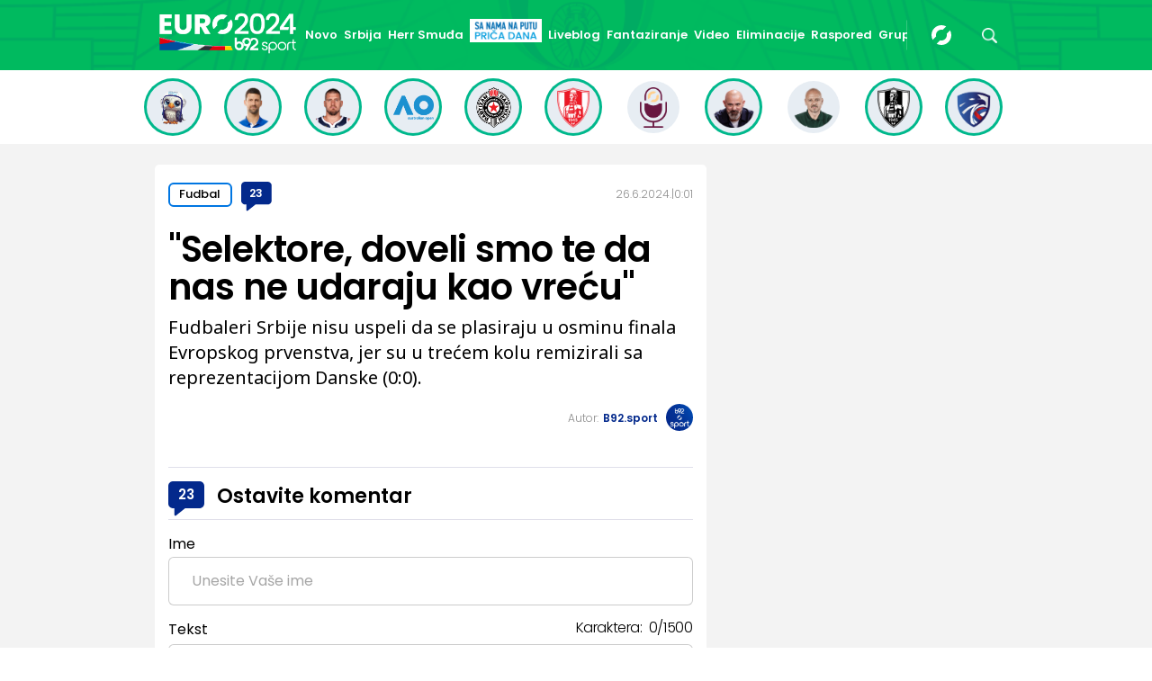

--- FILE ---
content_type: text/html; charset=UTF-8
request_url: https://www.b92.net/sport/ostavi-komentar/34541
body_size: 20475
content:
<!DOCTYPE html>
<html lang="sr">
<head>

    
    <title>Ostavi komentar -  &quot;Selektore, doveli smo te da nas ne udaraju kao vreću&quot;  -  B92</title>
    <meta charset="UTF-8">

    <meta name="viewport" content="width=device-width, initial-scale=1.0">
    <meta name="app-context" content="page">
    <meta name="robots" content="max-image-preview:large">
    
                    <meta name="type" content="article">
    <meta name="author" content="B92">
    <meta name="description" content="Fudbaleri Srbije nisu uspeli da se plasiraju u osminu finala Evropskog prvenstva, jer su u trećem kolu remizirali sa reprezentacijom Danske (0:0).">
    <meta name="keywords" content="B92, najnovije vesti">
    
            <meta name="theme-color" content="#0e4bad">
            <meta name="locale" content="sr_RS">
    <meta name="url" content="https://www.b92.net/sport/ostavi-komentar/34541">
    <meta name="image" content="https://www.b92.net/data/images/2024-06-26/39873_12326792_f.jpg" />

    

    <link rel="canonical" href="https://www.b92.net/sport/ostavi-komentar/34541">

    
    
    <!-- UPSCORE LANDING START -->
    <script> (function(u,p,s,c,r){u[r]=u[r]||function(p){(u[r].q=u[r].q||[]).push(p)},u[r].ls=1*new Date();
        var a=p.createElement(s),m=p.getElementsByTagName(s)[0];a.async=1;a.src=c;m.parentNode.insertBefore(a,m) })
        (window,document,'script','//files.upscore.com/async/upScore.js','upScore');
        upScore({
        config:{
            domain: 'b92.net',
            article: '#article-content',
            track_positions: false},
        data: {
            section: 'Sport',
            taxonomy: 'Fudbal,Vesti,Fudbalska reprezentacija Srbije,Specijal: EURO 2024,EURO 2024,Dragan Stojković Piksi,Specijal: EURO 2024 - Srbija',
            object_id: '34541-com',
            pubdate: '2024-06-26T00:01:00+02:00',
            author: 'SN122',
            object_type: 'comments',
        }});
    </script>
    <!-- UPSCORE LANDING END -->

    
    <meta property="og:title" content='&quot;Selektore, doveli smo te da nas ne udaraju kao vreću&quot;'>
    <meta property="og:locale" content="sr_RS">
    <meta property="og:type" content="article">
    <meta property="og:url" content='https://www.b92.net/sport/ostavi-komentar/34541'>

    <meta property="og:image" content="https://www.b92.net/data/images/2024-06-26/39873_12326792_f.jpg" />
    <meta property="og:image:width" content="1200">
<meta property="og:image:height" content="630">

    <meta property="og:keywords" content="B92, najnovije vesti">
    <meta property="og:description" content="Fudbaleri Srbije nisu uspeli da se plasiraju u osminu finala Evropskog prvenstva, jer su u trećem kolu remizirali sa reprezentacijom Danske (0:0).">
    <meta property="og:site_name" content="B92.net">
    <meta property="og:theme-color" content="#FF4B51">
    
    <meta name="twitter:card" content="summary_large_image" />
    <meta name="twitter:title" content='&quot;Selektore, doveli smo te da nas ne udaraju kao vreću&quot;'>
    <meta name="twitter:locale" content="sr_RS">
    <meta name="twitter:url" content="https://www.b92.net/sport/ostavi-komentar/34541">
    <meta name="twitter:keywords" content="B92, najnovije vesti">
    <meta property="twitter:site" content="@b92vesti">

    <meta name="twitter:description" content="Fudbaleri Srbije nisu uspeli da se plasiraju u osminu finala Evropskog prvenstva, jer su u trećem kolu remizirali sa reprezentacijom Danske (0:0).">
    <meta name="twitter:theme-color" content="#FF4B51">
    <meta name="twitter:image" content="https://www.b92.net/data/images/2024-06-26/39873_12326792_f.jpg" />
    <meta property="fb:pages" content="293558305836">

    
    <!--ios compatibility-->
    <meta name="apple-mobile-web-app-capable" content="yes">
    <meta name="apple-mobile-web-app-title" content='Ostavi komentar -  &quot;Selektore, doveli smo te da nas ne udaraju kao vreću&quot;  -  B92'>
    <link rel="apple-touch-icon" href="/files/b92/img/icons/apple-icon-144x144.png">

    <!--Android compatibility-->
    <meta name="mobile-web-app-capable" content="yes">
    <meta name="application-name" content='Ostavi komentar -  &quot;Selektore, doveli smo te da nas ne udaraju kao vreću&quot;  -  B92'>

        <script src="https://js.hcaptcha.com/1/api.js?hl=sr" async defer></script>

    <meta name="msapplication-TileColor" content="#312670">
    <meta name="msapplication-TileImage" content="/files/b92/img/icons/ms-icon-144x144.png">

        <script type="application/ld+json">
    {
        "@context": "http://schema.org",
        "@type": "NewsArticle",
        "mainEntityOfPage": {
            "@type": "WebPage",
            "@id": "https://www.b92.net/sport/fudbal/vesti/34541/selektore-doveli-smo-te-da-nas-ne-udaraju-kao-vrecu/vest"
        },
        "headline": "&quot;Selektore, doveli smo te da nas ne udaraju kao vreću&quot;",
        "articleBody": "Posle utakmice u emisiji na rts, biv&amp;scaron;i fudbaler Rade Bogdanović nije &amp;scaron;tedeo reči prema selektoru Srbije Draganu Stojkoviću Piksiju.&amp;nbsp;&amp;quot;Njegov problem selektora je taj &amp;scaron;to i dalje igra fudbal, &amp;scaron;to je samoljubljiv, sujetan i nije objektivan. Niko nije očekivao da nas neko udara kao vreću, čovek ima milion evra godi&amp;scaron;nju platu. Selektore mi smo te doveli da nas ne udaraju kao vreću, doveli smo te, dali su ti da se digne&amp;scaron; iznad tima, iznad fudbalskog saveza Srbije&amp;quot;, rekao je Bogdanović.&amp;nbsp;&amp;nbsp;Standings provided by Sofascore&amp;nbsp;	Piksi: &amp;quot;Žao mi je, ali nismo bili vreća za udaranje&amp;quot;	Rade Bogdanović govorio o fudbalerima Srbije &amp;ndash; voditelj ga momentalno prekinuo	Piksi: &amp;quot;Neverovatno, ali istinito&amp;quot;	Grupa u kojoj je bila Srbija izjednačila negativan rekord EURO	Mitrović utučen: &amp;quot;Isti osećaj kao u Kataru...&amp;quot;	Srbija na skeneru B92.sport: Pavlović je svemoguć, &amp;quot;vezu&amp;quot; nemamo, a napadači &amp;quot;tanki&amp;quot; za ovaj nivo",
        "wordCount": 176,
        "image":
            [
                "https://www.b92.net/data/images/2024-06-26/39873_12326792_orig.jpg",
                "https://www.b92.net/data/images/2024-06-26/39873_12326792_s.jpg",
                "https://www.b92.net/data/images/2024-06-26/39873_12326792_f.jpg"
            ],
        "datePublished": "2024-06-26T00:01:00+02:00",
        "dateModified": "2024-06-26T00:01:00+02:00",
        "author": {
            "@type": "Person",
            "name": "B92.sport",
            "url" : "https://www.b92.net/sport/autor/48/b92sport"
        },
        "description": "Fudbaleri Srbije nisu uspeli da se plasiraju u osminu finala Evropskog prvenstva, jer su u trećem kolu remizirali sa reprezentacijom Danske (0:0)."


    }
</script>

    
            <meta http-equiv="refresh" content="900" >
    

    <link rel="icon" type="image/png" href="/files/b92/img/icons/android-icon-192x192.png">

            <link rel="icon" type="image/x-icon" href="/files/sport/favicon.ico">
    
    <!--CSS FILES-->
    <link rel="preconnect" href="https://fonts.googleapis.com">
    <link rel="preconnect" href="https://fonts.gstatic.com" crossorigin>
            <link href="https://fonts.googleapis.com/css2?family=Poppins:wght@300;400;500;600;700&family=Source+Sans+Pro:ital,wght@0,300;0,400;0,600;0,700;1,400;1,600&family=Noto+Sans:wght@400;600;700&display=swap" rel="stylesheet">
    
    
    <link href="https://b92s.net/v5/css/videojs.b92.css?v=9" rel="stylesheet" type="text/css" />
    <link rel="stylesheet" type="text/css" href="https://b92s.net/video.js/video-js.min.css?v=9">
    <link rel="stylesheet" type="text/css" href="https://b92s.net/video.js/videojs-contrib-ads/videojs-contrib-ads.css?v=9">
    <link rel="stylesheet" type="text/css" href="https://b92s.net/video.js/videojs-contrib-ads/videojs.ads.css?v=9">
    <link rel="stylesheet" type="text/css" href="https://b92s.net/video.js/videojs-ima/videojs.ima.css?v=9">
    

    
                        <link href="/files/sport/css/jquery.fancybox.min.css?v=9" rel="stylesheet" type="text/css" />
            <link href="/files/sport/css/owl.carousel.css?v=9" rel="stylesheet" type="text/css" />
            <link href="/files/sport/css/swiper.bundle.min.css?v=9" rel="stylesheet" type="text/css" />
                        
                                    <link href="/files/sport/css/single-news.css?v=9" rel="stylesheet" type="text/css" />
                <link href="https://fonts.googleapis.com/css2?family=Poppins:wght@300;400;500;600;700&family=Source+Sans+Pro:ital,wght@0,300;0,400;0,600;0,700;1,400;1,600&family=Noto+Sans:wght@400;600;700&display=swap" rel="stylesheet">
                    
        
        

    <link rel="stylesheet" href="/files/custom.css?v=9">

        
    
            <!-- (C)2000-2024 Gemius SA - gemiusPrism  / b92.net/b92.net NOVO -->
        <script type="text/javascript">
            var pp_gemius_identifier = '0muV7_tOkU1KgBjG_YgmYXZ3PxO1Bvs7Bs3cYFrAlOD.p7';
            // lines below shouldn't be edited
            function gemius_pending(i) { window[i] = window[i] || function() {var x = window[i+'_pdata'] = window[i+'_pdata'] || []; x[x.length]=Array.prototype.slice.call(arguments, 0);};};
            (function(cmds) { var c; while(c = cmds.pop()) gemius_pending(c)})(['gemius_cmd', 'gemius_hit', 'gemius_event', 'gemius_init', 'pp_gemius_hit', 'pp_gemius_event', 'pp_gemius_init']);
            window.pp_gemius_cmd = window.pp_gemius_cmd || window.gemius_cmd;
            (function(d,t) {try {var gt=d.createElement(t),s=d.getElementsByTagName(t)[0],l='http'+((location.protocol=='https:')?'s':''); gt.setAttribute('async','async');
            gt.setAttribute('defer','defer'); gt.src=l+'://gars.hit.gemius.pl/xgemius.js'; s.parentNode.insertBefore(gt,s);} catch (e) {}})(document,'script');
        </script>
        <script type="text/javascript">

    let data = {
        'taxonomy' : "Fudbal,Vesti,Fudbalska reprezentacija Srbije, Specijal: EURO 2024, EURO 2024, Dragan Stojković Piksi, Specijal: EURO 2024 - Srbija,",
    };

    window.dataLayer = window.dataLayer ?? [];
    window.dataLayer.push(data);
</script>

    <!-- Google Tag Manager -->
    <script>(function(w,d,s,l,i){w[l]=w[l]||[];w[l].push({'gtm.start':
    new Date().getTime(),event:'gtm.js'});var f=d.getElementsByTagName(s)[0],
    j=d.createElement(s),dl=l!='dataLayer'?'&l='+l:'';j.async=true;j.src=
    'https://www.googletagmanager.com/gtm.js?id='+i+dl;f.parentNode.insertBefore(j,f);
    })(window,document,'script','dataLayer','GTM-K88DKZX');</script>
    <!-- End Google Tag Manager -->

    

    
        <!-- DIDOMI CMP START -->
<script type="text/javascript">window.gdprAppliesGlobally=true;(function(){function n(e){if(!window.frames[e]){if(document.body&&document.body.firstChild){var t=document.body;var r=document.createElement("iframe");r.style.display="none";r.name=e;r.title=e;t.insertBefore(r,t.firstChild)}else{setTimeout(function(){n(e)},5)}}}function e(r,a,o,s,c){function e(e,t,r,n){if(typeof r!=="function"){return}if(!window[a]){window[a]=[]}var i=false;if(c){i=c(e,n,r)}if(!i){window[a].push({command:e,version:t,callback:r,parameter:n})}}e.stub=true;e.stubVersion=2;function t(n){if(!window[r]||window[r].stub!==true){return}if(!n.data){return}var i=typeof n.data==="string";var e;try{e=i?JSON.parse(n.data):n.data}catch(t){return}if(e[o]){var a=e[o];window[r](a.command,a.version,function(e,t){var r={};r[s]={returnValue:e,success:t,callId:a.callId};if(n.source){n.source.postMessage(i?JSON.stringify(r):r,"*")}},a.parameter)}}if(typeof window[r]!=="function"){window[r]=e;if(window.addEventListener){window.addEventListener("message",t,false)}else{window.attachEvent("onmessage",t)}}}e("__uspapi","__uspapiBuffer","__uspapiCall","__uspapiReturn");n("__uspapiLocator");e("__tcfapi","__tcfapiBuffer","__tcfapiCall","__tcfapiReturn");n("__tcfapiLocator");(function(e){var t=document.createElement("link");t.rel="preconnect";t.as="script";var r=document.createElement("link");r.rel="dns-prefetch";r.as="script";var n=document.createElement("link");n.rel="preload";n.as="script";var i=document.createElement("script");i.id="spcloader";i.type="text/javascript";i["async"]=true;i.charset="utf-8";var a="https://sdk.privacy-center.org/"+e+"/loader.js?target="+document.location.hostname;if(window.didomiConfig&&window.didomiConfig.user){var o=window.didomiConfig.user;var s=o.country;var c=o.region;if(s){a=a+"&country="+s;if(c){a=a+"&region="+c}}}t.href="https://sdk.privacy-center.org/";r.href="https://sdk.privacy-center.org/";n.href=a;i.src=a;var d=document.getElementsByTagName("script")[0];d.parentNode.insertBefore(t,d);d.parentNode.insertBefore(r,d);d.parentNode.insertBefore(n,d);d.parentNode.insertBefore(i,d)})("5d4f9a97-bbaf-43db-8979-d91911adce82")})();</script>
<script type="text/javascript">
window.didomiConfig = {
    user: {
        bots: {
            consentRequired: false,
            types: ['crawlers', 'performance'],
            // https://developers.didomi.io/cmp/web-sdk/consent-notice/bots
            extraUserAgents: ['cXensebot', 'Lighthouse'],
        }
    }
};
</script>
<!-- DIDOMI CMP END --><style>
.single-news-content .banner-responsive {
	flex-direction:  column;
}
.single-news-content .banner-responsive > * {
	width: auto !important;
}
.single-news-content .banner-responsive .banner-wrapper {
	width: 100%;
}
.single-news-content .banner-responsive .banner-wrapper .banner-inner {
	    display: flex;
	    flex-wrap: wrap;
    justify-content: space-around;
}
.single-news-content .banner-responsive .banner-wrapper .banner-inner div {
	margin-bottom: 10px;
}
@media screen and (max-width: 991px){
	.lupon-sticky { bottom: 70px !important;}
}
</style>
                                                                                                                    <script async src='https://hl.upscore.com/config/b92.net.js'></script>
                                                                                                                    <!--Google Ad Manager GAM start-->
<script async='async' src='https://www.googletagservices.com/tag/js/gpt.js'></script>
<script>


  let adOceanKeys = [];
  adOceanKeys.push(adsKeywords['section'], adsKeywords['articleCategory'],adsKeywords['articleSubcategory'], adsKeywords['articleId']);
  adOceanKeys = adOceanKeys.concat(adsKeywords['articleTags']);
adOceanKeys.forEach(function(item,index){
    if (item == "Specijal: EURO 2024 - Liveblog"){
        adOceanKeys.push("liveblog");
    }
    if (item == "Specijal: EURO 2024 - Priča dana"){
        adOceanKeys.push("prica-dana");
    }
});
 
 
  var googletag = googletag || {};
  googletag.cmd = googletag.cmd || [];
</script>
<script>
  googletag.cmd.push(function() {
    //mapping
    var mappingMobile = googletag.sizeMapping().
    addSize([0, 0], [[320, 100], [320, 50], [300, 250], [300, 100], [250, 250],[1, 1], 'fluid']).
    build();
    // slots
    var gptAdSlots = [];

    gptAdSlots[0] = googletag.defineSlot('/1092830/B92_AdX_mobile_top_parent/B92_AdX_Mobile_Top_Fudbal_Specijali', [[300, 250],[300, 100], [320, 50], [320, 100]], 'div-gpt-ad-1709219602019-0').
    defineSizeMapping(mappingMobile).
    addService(googletag.pubads());
    gptAdSlots[1] = googletag.defineSlot('/1092830/b92_adx_mobile_1_parent/b92_adx_mobile_1_fudbal_specijali', [[300, 250],[300, 100], [320, 50], [320, 100]], 'div-gpt-ad-1709219605808-0').
    defineSizeMapping(mappingMobile).
    addService(googletag.pubads());
    gptAdSlots[2] = googletag.defineSlot('/21836280021/adxp_b92_net_sticky', [[320, 100], [728, 90], [320, 50], [970, 90]], 'adxp_b92_net_sticky').addService(googletag.pubads());
    if(adsKeywords.pageType != "article"){
    gptAdSlots[3] = googletag.defineSlot('/1092830/b92_adx_mobile_2_parent/b92_adx_mobile_2_fudbal_specijali', [[300, 250],[300, 100], [320, 50], [320, 100]], 'div-gpt-ad-1709219609380-0').
      defineSizeMapping(mappingMobile).
      addService(googletag.pubads());
      gptAdSlots[4] = googletag.defineSlot('/1092830/b92_adx_mobile_3_parent/b92_adx_mobile_3_fudbal_specijali', [[300, 250],[300, 100], [320, 50], [320, 100]], 'div-gpt-ad-1709219613197-0').
      defineSizeMapping(mappingMobile).
      addService(googletag.pubads());
    }else{
    gptAdSlots[3] = googletag.defineSlot('/1092830/b92_under_article_1_parent/b92_under_article_1_fudbal_specijali', [[300, 250], [300, 100]], 'div-gpt-ad-1709207408106-0').
    addService(googletag.pubads());
    gptAdSlots[4] = googletag.defineSlot('/1092830/b92_under_article_2_parent/b92_under_article_2_fudbal_specijali', [[300, 250], [300, 100]], 'div-gpt-ad-1709207409917-0').
    addService(googletag.pubads());
    }
   
    
    googletag.pubads().setTargeting("section", adsKeywords['section']);
    // start
    googletag.pubads().setTargeting("section", adsKeywords['section']);
    googletag.pubads().setTargeting("category", adsKeywords['articleCategory']);
    googletag.pubads().setTargeting("articleCategory", adsKeywords['articleCategory']);
    googletag.pubads().setTargeting("tag", adsKeywords['articleTags']);
    googletag.pubads().setTargeting("id", adsKeywords['articleId']);
   // googletag.pubads().disableInitialLoad();
    googletag.pubads().enableSingleRequest();
    googletag.pubads().collapseEmptyDivs(true,true);
    /*googletag.pubads().enableLazyLoad({
        fetchMarginPercent: 200,
        renderMarginPercent: 100,
        mobileScaling: 2.0
    });*/
    googletag.enableServices();
  });
</script>
<!--Google Ad Manager GAM end--><script type="text/javascript" src="//b92rs.adocean.pl/files/js/ado.js"></script>
<script type="text/javascript">
/* (c)AdOcean 2003-2024 */
        if(typeof ado!=="object"){ado={};ado.config=ado.preview=ado.placement=ado.master=ado.slave=function(){};}
        ado.config({mode: "old", xml: false, consent: true, characterEncoding: true});
        ado.preview({enabled: true, emiter: "b92rs.adocean.pl", id: "w8qbmKoFSE48rQlJpcC0cBz8s_HGPjI3bj.mBWRwSqf.E7"});
</script>
<!-- start master -->
<script type="text/javascript">
/* (c)AdOcean 2003-2024, MASTER: b92.net.B92.net NOVO.B92.net.Fudbal Specijali */
ado.master({id: 'qymblLb8SOA5y.gwsGeXXbuLjNMzKJBTbaksN498Xs3.T7', server: 'b92rs.adocean.pl', keys:  adOceanKeys });
</script>
<!--  end master  -->
                                                                                                                    <!--<head>-->
<script>
  var esadt;esadt||((esadt=esadt||{}).cmd=esadt.cmd||[],function(){var t=document.createElement("script");t.async=!0,t.id="esadt",t.type="text/javascript";var e="https:"==document.location.protocol;t.src=(e?"https:":"http:")+"///sspjs.eskimi.com/esadt.js",(e=document.getElementsByTagName("script")[0]).parentNode.insertBefore(t,e)}());
</script>
<!--</head>-->
                                                                                                                    <style>
.banner-inner{
	background: white;
}
</style>
                                                
    


</head>

<body>
  <!-- Google Tag Manager (noscript) -->
    <noscript><iframe src="https://www.googletagmanager.com/ns.html?id=GTM-PHVNJCRH" height="0" width="0" style="display:none;visibility:hidden"></iframe></noscript>
    <!-- End Google Tag Manager (noscript) --><!-- End Google Tag Manager (noscript) -->
    
    <div id="banner-left" class="big-banner banner-left">
                                <div id="adoceanb92rssimgkthoji"></div>
<script type="text/javascript">
/* (c)AdOcean 2003-2024, b92.net.B92.net NOVO.B92.net.Fudbal Specijali.Wallpaper Left */
ado.slave('adoceanb92rssimgkthoji', {myMaster: 'qymblLb8SOA5y.gwsGeXXbuLjNMzKJBTbaksN498Xs3.T7' });
</script>
                            </div>
            
    <div id="banner-right" class="big-banner banner-right">
                                <div id="adoceanb92rspjdnnqrstd"></div>
<script type="text/javascript">
/* (c)AdOcean 2003-2024, b92.net.B92.net NOVO.B92.net.Fudbal Specijali.Wallpaper Right */
ado.slave('adoceanb92rspjdnnqrstd', {myMaster: 'qymblLb8SOA5y.gwsGeXXbuLjNMzKJBTbaksN498Xs3.T7' });
</script>
                            </div>
            
    <style>
    /* NA STRANAMA KOJE IMAJU POSEBNU BOJU KATEGORIJE OVDE ISPISATI HEX ODREDJENE BOJE ILI ISPOD UNETI URL DO BACKGROUND SLIKE*/
    :root {
        --categoryColor: #03298C;
        --activeItemColor: #00ba5f;
    }
    div.header-wrapper > a.header-logo {
        padding: 5px;
    }
    .header-logo.main-header img {
        height: auto;
    }

    .b92-btn {
                display: inline-block;
                padding: 15px 30px 12px 30px;
                background-color: #2e2873;
                border-radius: 6px;
                margin-bottom: 50px;
                color:#fff;
                font-weight:bold;
            }
    .header-desktop-menu .menu-item {
        margin-right:20px !important;
    }

    @media(min-width:992px){
        .snnp{
            margin-top: -10px;
        }
    }
    @media(max-width:991px){
        .snnp{
            margin-top: -7px;
        }
    }
</style>

            
                    <style>
                        .header-desktop-menu .menu-item {
                            margin-right: 7px !important;
                        }
                        .header-desktop-menu .menu-item .menu-link {
                            font-size:13px !important;
                        }
                        .menu-item.snnp .menu-link img {
                            max-width:80px !important;
                        }
                        .header-wrapper .header-logo img {
                            width: 200px !important;
                        }
                    </style>
            <!-- U INLINE STYLE ISPISATI HEX BOJU (background-color:#03298C) POZADINE ZA HEADER
ILI URL DO POZADINSKE SLIKE (background-image: url('img/backgrounds/header-bg.png'));
AKO NE BUDE DEFINISANO, POZADINA CE BITI BOJA DEFINISANA U ROOT NA VRHU -->

<div class="header-custom-wrapper">
<header class="header-custom" style="background-color:#00ba5f; background-image: url('/data/images/special/112_header-2024_orig.png'), url('/data/images/special/112_header-2024_orig.png');">
    <div class="container">
        <div class="header-wrapper">

                            <a href="https://www.b92.net/sport/specijal/112/euro-2024" class="header-logo logo-mobile">
                    <img src="/data/images/special/112_logo1_orig.png" alt="Logo" width="130" height="auto">
                </a>
                <a href="https://www.b92.net/sport/specijal/112/euro-2024" class="header-logo logo-desktop">
                    <img src="/data/images/special/112_logo1_orig.png" alt="Logo" width="200" height="auto">
                </a>
                                    <ul class="header-desktop-menu">

                                                                                                                                            
                                                                                                <li class="menu-item">
                                        <a href="/sport/specijal/euro-2024/169/novo" class="menu-link " style="color:#ffffff">Novo</a>
                                    </li>
                                                                                                                            

                                                         

                                                                                                                                        
                                                                                                <li class="menu-item">
                                        <a href="/sport/specijal/euro-2024/170/srbija" class="menu-link " style="color:#ffffff">Srbija</a>
                                    </li>
                                                                                                                            

                                                         

                                                                                                                                        
                                                                                                <li class="menu-item">
                                        <a href="/sport/specijal/euro-2024/171/herr-smuda" class="menu-link " style="color:#ffffff">Herr Smuđa</a>
                                    </li>
                                                                                                                            

                                                         

                                                                                                                                        
                                                            <li class="menu-item snnp" style="">
                                    <a href="/sport/specijal/euro-2024/172/prica-dana" class="menu-link" style="color:#ffffff">
                                        <img src="/files/sport/img/special-logos/sa-nama-na-putu.jpg" alt="Logo" style="width:90px; max-width:90px;">
                                    </a>
                                </li>
                            

                                                         

                                                                                                                                        
                                                                                                <li class="menu-item">
                                        <a href="/sport/specijal/euro-2024/175/liveblog" class="menu-link " style="color:#ffffff">Liveblog</a>
                                    </li>
                                                                                                                                                                                                

                                                         

                                                                                                                                        
                                                                                                <li class="menu-item">
                                        <a href="/sport/specijal/euro-2024/173/fantaziranje" class="menu-link " style="color:#ffffff">Fantaziranje</a>
                                    </li>
                                                                                                                            

                                                         

                                                                                                                                        
                                                                                                <li class="menu-item">
                                        <a href="/sport/specijal/euro-2024/174/video" class="menu-link " style="color:#ffffff">Video</a>
                                    </li>
                                                                                                                            

                                                         

                                                                                                                                        
                                                                                                <li class="menu-item">
                                        <a href="/sport/specijal/euro-2024/192/eliminacije" class="menu-link " style="color:#ffffff">Eliminacije</a>
                                    </li>
                                                                                                                            

                                                         

                                                                                                                                        
                                                                                                <li class="menu-item">
                                        <a href="/sport/specijal/euro-2024/181/raspored" class="menu-link " style="color:#ffffff">Raspored</a>
                                    </li>
                                                                                                                            

                                                         

                                                                                                                                        
                                                                                                <li class="menu-item">
                                        <a href="/sport/specijal/euro-2024/180/grupe" class="menu-link " style="color:#ffffff">Grupe</a>
                                    </li>
                                                                                                                            

                                                         

                                                                                                                                        
                                                                                                <li class="menu-item">
                                        <a href="/sport/specijal/euro-2024/177/europedija" class="menu-link " style="color:#ffffff">EUROpedija</a>
                                    </li>
                                                                                                                            

                                                         

                                                                                                                                        
                                                                                                <li class="menu-item">
                                        <a href="/sport/specijal/euro-2024/179/2424" class="menu-link " style="color:#ffffff">24/24</a>
                                    </li>
                                                                                                                            

                                                         

                                                                                                    </ul>
                                        <a href="https://www.b92.net/sport/najnovije-vesti" class="search-link">
                <img src="/files/b92/img/icons/zoom.png" alt="Search" width="17" height="17">
            </a>

            
                            <div class="navbar-toggler">
                    <img src="/files/sport/img/icons/menu.svg" alt="Menu" width="auto" height="auto">
                </div>
            
            <a href="https://www.b92.net" class="b92-logo">
                <img src="/files/b92/img/logo-b92.png" alt="Logo" width="36" height="19">
            </a>
        </div>
    </div>


    <div class="new-live-news">
        <span class="new-live-btn">Nova vest</span>
    </div>
</header>
</div>
<div class="header-menu-bg"></div>

            <div class="header-menu-wrapper">
            <div class="header-menu-inner">
                <div class="header-menu-top">
                    <a href="https://www.b92.net/sport" class="header-logo" aria-label="Logo">
                        <img src="/files/sport/img/sport-logo.svg" alt="Logo" width="200" height="44">
                    </a>
                    <span class="close-menu">
                        <img src="/files/sport/img/icons/close.png" alt="X" width="19" height="19">
                    </span>
                </div>
                <div class="search-wrapper-sport">
                    <form id="searchform" class="search-form" method="get" action="https://www.b92.net/sport/najnovije-vesti?search=">
                        <div class="form-group mb-0">
                            <input id="search" class="form-control" type="text" name="search" placeholder="Pretraga" value="">
                            <button class="btn-search" type="submit">
                                <span class="icon-zoom">
                                    <img src="/files/sport/img/icons/zoom.png" alt="Search" width="16" height="16">
                                </span>
                                <span class="icon-arrow">
                                    <img src="/files/sport/img/icons/chewron-right.png" alt=">" width="9" height="15">
                                </span>
                                <span class="btn-text">Pretražite</span>
                            </button>
                        </div>
                    </form>
                </div>
                <ul class="header-menu">
                                                                                                                                    <li class="menu-item">
                                    <a href="https://www.b92.net/sport/fudbal" class="menu-link active">Fudbal
                                                                                                                                                                                                                                    <span class="toggle-submenu submenu-chevron">
                                                        <img src="/files/sport/img/icons/arrow-right.png" alt=">">
                                                    </span>
                                                                                                                                                                        </a>
                                                                                                                        <div class="submenu-wrapper">
                                                <div class="header-menu-top">
                                                    <a href="https://www.b92.net/sport" class="header-logo">
                                                        <img src="/files/sport/img/sport-logo.svg" alt="Logo" width="200" height="44">
                                                    </a>
                                                    <span class="close-menu">
                                                        <img src="/files/sport/img/icons/close.png" alt="X" width="19" height="19">
                                                    </span>
                                                </div>
                                                <p class="submenu-category">
                                                    <span class="close-submenu submenu-chevron">
                                                        <img src="/files/sport/img/icons/arrow-left.png" alt=">">
                                                    </span>
                                                    Fudbal
                                                </p>
                                                <ul class="submenu">
                                                                                                                                                                    <li class="submenu-item">
                                                            <a href="/sport/fudbal/vesti" class="submenu-link">Vesti</a>
                                                        </li>
                                                                                                                                                                    <li class="submenu-item">
                                                            <a href="/sport/fudbal/srpski-fudbal" class="submenu-link">Srpski fudbal</a>
                                                        </li>
                                                                                                                                                                    <li class="submenu-item">
                                                            <a href="/sport/fudbal/lige-petice" class="submenu-link">Lige petice</a>
                                                        </li>
                                                                                                                                                                    <li class="submenu-item">
                                                            <a href="/sport/fudbal/evrokupovi" class="submenu-link">Evrokupovi</a>
                                                        </li>
                                                                                                                                                                    <li class="submenu-item">
                                                            <a href="/sport/fudbal/ex-yu-fudbal" class="submenu-link">Ex-Yu fudbal</a>
                                                        </li>
                                                                                                        </ul>
                                            </div>
                                                                                                            </li>
                                                                                                                                                                                                                    <li class="menu-item">
                                                                                                                                    <a href="https://www.b92.net/sport/specijal/117/evrokupovi" class="menu-link active">
                                                    <img src="/files/special/evrokupovi/evrokupovi_logo_web.png" style="width:110px;">
                                                </a>
                                                                                                                        </li>
                                                                                                                                                                                                                                                    <li class="menu-item">
                                                                                                                                    <a href="https://www.b92.net/sport/specijal/129/lige-petice" class="menu-link active">
                                                    <img src="/files/special/lige-petice/lige5_logo_web_white.png" style="width:50px;">
                                                </a>
                                                                                                                        </li>
                                                                                                                                                                                                                                                    <li class="menu-item">
                                                                                                                                    <a href="https://www.b92.net/sport/specijal/122/crvena-zvezda" class="menu-link active">
                                                    <img src="/files/special/crvena-zvezda/zvezda-logo-web-light-alt.png" style="width:140px;">
                                                </a>
                                                                                                                        </li>
                                                                                                                                                                                                                                                    <li class="menu-item">
                                                                                                                                    <a href="https://www.b92.net/sport/specijal/121/partizan" class="menu-link active">
                                                    <img src="/files/special/partizan/partizan-logo-web-light.png" style="width:100px;">
                                                </a>
                                                                                                                        </li>
                                                                                                                                                                            <li class="menu-item">
                                    <a href="https://www.b92.net/sport/kosarka" class="menu-link active">Košarka
                                                                                                                                                                                                                                    <span class="toggle-submenu submenu-chevron">
                                                        <img src="/files/sport/img/icons/arrow-right.png" alt=">">
                                                    </span>
                                                                                                                                                                        </a>
                                                                                                                        <div class="submenu-wrapper">
                                                <div class="header-menu-top">
                                                    <a href="https://www.b92.net/sport" class="header-logo">
                                                        <img src="/files/sport/img/sport-logo.svg" alt="Logo" width="200" height="44">
                                                    </a>
                                                    <span class="close-menu">
                                                        <img src="/files/sport/img/icons/close.png" alt="X" width="19" height="19">
                                                    </span>
                                                </div>
                                                <p class="submenu-category">
                                                    <span class="close-submenu submenu-chevron">
                                                        <img src="/files/sport/img/icons/arrow-left.png" alt=">">
                                                    </span>
                                                    Košarka
                                                </p>
                                                <ul class="submenu">
                                                                                                                                                                    <li class="submenu-item">
                                                            <a href="/sport/kosarka/vesti" class="submenu-link">Vesti</a>
                                                        </li>
                                                                                                                                                                    <li class="submenu-item">
                                                            <a href="/sport/kosarka/nba" class="submenu-link">NBA</a>
                                                        </li>
                                                                                                                                                                    <li class="submenu-item">
                                                            <a href="/sport/kosarka/euroleague" class="submenu-link">Euroleague</a>
                                                        </li>
                                                                                                                                                                    <li class="submenu-item">
                                                            <a href="/sport/kosarka/aba" class="submenu-link">ABA</a>
                                                        </li>
                                                                                                                                                                    <li class="submenu-item">
                                                            <a href="/sport/kosarka/srpska-kosarka" class="submenu-link">Srpska košarka</a>
                                                        </li>
                                                                                                                                                                    <li class="submenu-item">
                                                            <a href="/sport/kosarka/basket-3x3" class="submenu-link">Basket 3x3</a>
                                                        </li>
                                                                                                        </ul>
                                            </div>
                                                                                                            </li>
                                                                                                                                                                                                                    <li class="menu-item">
                                                                                                                                    <a href="https://www.b92.net/sport/specijal/5/euroleague" class="menu-link active">
                                                    <img src="/files/sport/img/icons/category-logo7.png" style="height:23px;">
                                                </a>
                                                                                                                        </li>
                                                                                                                                                                                                                                                    <li class="menu-item">
                                                                                    <a href="https://www.b92.net/sport/specijal/1/nba" class="menu-link active">NBA
                                                                            </li>
                                                                                                                                                                            <li class="menu-item">
                                    <a href="https://www.b92.net/sport/tenis" class="menu-link active">Tenis
                                                                                                                                                                                                                                                                                                        </a>
                                                                                                                                                </li>
                                                                                                                                                                                                                    <li class="menu-item">
                                                                                                                                    <a href="https://www.b92.net/sport/specijal/131/australian-open-2026" class="menu-link active">
                                                    <img src="/files/special/aus-open-2026/aus_open_2026_logo_ham.png" style="width:110px;">
                                                </a>
                                                                                                                        </li>
                                                                                                                                                                            <li class="menu-item">
                                    <a href="https://www.b92.net/sport/atletika" class="menu-link active">Atletika
                                                                                                                                                                                                                                                                                                        </a>
                                                                                                                                                </li>
                                                                                                                                            <li class="menu-item">
                                    <a href="https://www.b92.net/sport/odbojka" class="menu-link active">Odbojka
                                                                                                                                                                                                                                                                                                        </a>
                                                                                                                                                </li>
                                                                                                                                                                                                                    <li class="menu-item">
                                                                                                                                    <a href="https://www.b92.net/sport/specijal/132/vaterpolo-2026" class="menu-link active">
                                                    <img src="/files/special/vaterpolo-2026/vaterpolo26_logo_app_pading.png" style="width:125px;">
                                                </a>
                                                                                                                        </li>
                                                                                                                                                                            <li class="menu-item">
                                    <a href="https://www.b92.net/sport/rukomet" class="menu-link active">Rukomet
                                                                                                                                                                                                                                                                                                        </a>
                                                                                                                                                </li>
                                                                                                                                            <li class="menu-item">
                                    <a href="https://www.b92.net/sport/auto-moto" class="menu-link active">Auto-moto
                                                                                                                                                                                                                                    <span class="toggle-submenu submenu-chevron">
                                                        <img src="/files/sport/img/icons/arrow-right.png" alt=">">
                                                    </span>
                                                                                                                                                                        </a>
                                                                                                                        <div class="submenu-wrapper">
                                                <div class="header-menu-top">
                                                    <a href="https://www.b92.net/sport" class="header-logo">
                                                        <img src="/files/sport/img/sport-logo.svg" alt="Logo" width="200" height="44">
                                                    </a>
                                                    <span class="close-menu">
                                                        <img src="/files/sport/img/icons/close.png" alt="X" width="19" height="19">
                                                    </span>
                                                </div>
                                                <p class="submenu-category">
                                                    <span class="close-submenu submenu-chevron">
                                                        <img src="/files/sport/img/icons/arrow-left.png" alt=">">
                                                    </span>
                                                    Auto-moto
                                                </p>
                                                <ul class="submenu">
                                                                                                                                                                    <li class="submenu-item">
                                                            <a href="/sport/auto-moto/formula-1" class="submenu-link">Formula 1</a>
                                                        </li>
                                                                                                                                                                    <li class="submenu-item">
                                                            <a href="/sport/auto-moto/automobilizam" class="submenu-link">Automobilizam</a>
                                                        </li>
                                                                                                                                                                    <li class="submenu-item">
                                                            <a href="/sport/auto-moto/motociklizam" class="submenu-link">Motociklizam</a>
                                                        </li>
                                                                                                        </ul>
                                            </div>
                                                                                                            </li>
                                                                                                                                            <li class="menu-item">
                                    <a href="https://www.b92.net/sport/pojedinacni-sportovi" class="menu-link active">Pojedinačni sportovi
                                                                                                                                                                                                                                    <span class="toggle-submenu submenu-chevron">
                                                        <img src="/files/sport/img/icons/arrow-right.png" alt=">">
                                                    </span>
                                                                                                                                                                        </a>
                                                                                                                        <div class="submenu-wrapper">
                                                <div class="header-menu-top">
                                                    <a href="https://www.b92.net/sport" class="header-logo">
                                                        <img src="/files/sport/img/sport-logo.svg" alt="Logo" width="200" height="44">
                                                    </a>
                                                    <span class="close-menu">
                                                        <img src="/files/sport/img/icons/close.png" alt="X" width="19" height="19">
                                                    </span>
                                                </div>
                                                <p class="submenu-category">
                                                    <span class="close-submenu submenu-chevron">
                                                        <img src="/files/sport/img/icons/arrow-left.png" alt=">">
                                                    </span>
                                                    Pojedinačni sportovi
                                                </p>
                                                <ul class="submenu">
                                                                                                                                                                    <li class="submenu-item">
                                                            <a href="/sport/pojedinacni-sportovi/biciklizam" class="submenu-link">Biciklizam</a>
                                                        </li>
                                                                                                                                                                    <li class="submenu-item">
                                                            <a href="/sport/pojedinacni-sportovi/streljastvo" class="submenu-link">Streljaštvo</a>
                                                        </li>
                                                                                                                                                                    <li class="submenu-item">
                                                            <a href="/sport/pojedinacni-sportovi/stoni-tenis" class="submenu-link">Stoni tenis</a>
                                                        </li>
                                                                                                                                                                    <li class="submenu-item">
                                                            <a href="/sport/pojedinacni-sportovi/ritmicka-gimnastika" class="submenu-link">Ritmička gimnastika</a>
                                                        </li>
                                                                                                                                                                    <li class="submenu-item">
                                                            <a href="/sport/pojedinacni-sportovi/dizanje-tegova" class="submenu-link">Dizanje tegova</a>
                                                        </li>
                                                                                                                                                                    <li class="submenu-item">
                                                            <a href="/sport/pojedinacni-sportovi/konjicki-sport" class="submenu-link">Konjički sport</a>
                                                        </li>
                                                                                                                                                                    <li class="submenu-item">
                                                            <a href="/sport/pojedinacni-sportovi/pikado" class="submenu-link">Pikado</a>
                                                        </li>
                                                                                                                                                                    <li class="submenu-item">
                                                            <a href="/sport/pojedinacni-sportovi/kuglanje" class="submenu-link">Kuglanje</a>
                                                        </li>
                                                                                                                                                                    <li class="submenu-item">
                                                            <a href="/sport/pojedinacni-sportovi/macevanje" class="submenu-link">Mačevanje</a>
                                                        </li>
                                                                                                                                                                    <li class="submenu-item">
                                                            <a href="/sport/pojedinacni-sportovi/badminton" class="submenu-link">Badminton</a>
                                                        </li>
                                                                                                                                                                    <li class="submenu-item">
                                                            <a href="/sport/pojedinacni-sportovi/strelicarstvo" class="submenu-link">Streličarstvo</a>
                                                        </li>
                                                                                                                                                                    <li class="submenu-item">
                                                            <a href="/sport/pojedinacni-sportovi/gimnastika" class="submenu-link">Gimnastika</a>
                                                        </li>
                                                                                                                                                                    <li class="submenu-item">
                                                            <a href="/sport/pojedinacni-sportovi/trijatlon" class="submenu-link">Trijatlon</a>
                                                        </li>
                                                                                                                                                                    <li class="submenu-item">
                                                            <a href="/sport/pojedinacni-sportovi/alpinizam" class="submenu-link">Alpinizam</a>
                                                        </li>
                                                                                                                                                                    <li class="submenu-item">
                                                            <a href="/sport/pojedinacni-sportovi/extreme" class="submenu-link">Extreme</a>
                                                        </li>
                                                                                                                                                                    <li class="submenu-item">
                                                            <a href="/sport/pojedinacni-sportovi/sah" class="submenu-link">Šah</a>
                                                        </li>
                                                                                                                                                                    <li class="submenu-item">
                                                            <a href="/sport/pojedinacni-sportovi/golf" class="submenu-link">Golf</a>
                                                        </li>
                                                                                                                                                                    <li class="submenu-item">
                                                            <a href="/sport/pojedinacni-sportovi/skvos" class="submenu-link">Skvoš</a>
                                                        </li>
                                                                                                                                                                    <li class="submenu-item">
                                                            <a href="/sport/pojedinacni-sportovi/bilijar" class="submenu-link">Bilijar</a>
                                                        </li>
                                                                                                                                                                    <li class="submenu-item">
                                                            <a href="/sport/pojedinacni-sportovi/snuker" class="submenu-link">Snuker</a>
                                                        </li>
                                                                                                                                                                    <li class="submenu-item">
                                                            <a href="/sport/pojedinacni-sportovi/moderni-pentatlon" class="submenu-link">Moderni pentatlon</a>
                                                        </li>
                                                                                                                                                                    <li class="submenu-item">
                                                            <a href="/sport/pojedinacni-sportovi/strongest-man" class="submenu-link">Strongest man</a>
                                                        </li>
                                                                                                                                                                    <li class="submenu-item">
                                                            <a href="/sport/pojedinacni-sportovi/trampolina" class="submenu-link">Trampolina</a>
                                                        </li>
                                                                                                                                                                    <li class="submenu-item">
                                                            <a href="/sport/pojedinacni-sportovi/paraglajding" class="submenu-link">Paraglajding</a>
                                                        </li>
                                                                                                                                                                    <li class="submenu-item">
                                                            <a href="/sport/pojedinacni-sportovi/aktuelno" class="submenu-link">Aktuelno</a>
                                                        </li>
                                                                                                                                                                    <li class="submenu-item">
                                                            <a href="/sport/pojedinacni-sportovi/brejkdens" class="submenu-link">Brejkdens</a>
                                                        </li>
                                                                                                                                                                    <li class="submenu-item">
                                                            <a href="/sport/pojedinacni-sportovi/skejtbording" class="submenu-link">Skejtbording</a>
                                                        </li>
                                                                                                                                                                    <li class="submenu-item">
                                                            <a href="/sport/pojedinacni-sportovi/sportsko-penjanje" class="submenu-link">Sportsko penjanje</a>
                                                        </li>
                                                                                                                                                                    <li class="submenu-item">
                                                            <a href="/sport/pojedinacni-sportovi/surfovanje" class="submenu-link">Surfovanje</a>
                                                        </li>
                                                                                                                                                                    <li class="submenu-item">
                                                            <a href="/sport/pojedinacni-sportovi/padel" class="submenu-link">Padel</a>
                                                        </li>
                                                                                                        </ul>
                                            </div>
                                                                                                            </li>
                                                                                                                                            <li class="menu-item">
                                    <a href="https://www.b92.net/sport/ekipni-sportovi" class="menu-link active">Ekipni sportovi
                                                                                                                                                                                                                                    <span class="toggle-submenu submenu-chevron">
                                                        <img src="/files/sport/img/icons/arrow-right.png" alt=">">
                                                    </span>
                                                                                                                                                                        </a>
                                                                                                                        <div class="submenu-wrapper">
                                                <div class="header-menu-top">
                                                    <a href="https://www.b92.net/sport" class="header-logo">
                                                        <img src="/files/sport/img/sport-logo.svg" alt="Logo" width="200" height="44">
                                                    </a>
                                                    <span class="close-menu">
                                                        <img src="/files/sport/img/icons/close.png" alt="X" width="19" height="19">
                                                    </span>
                                                </div>
                                                <p class="submenu-category">
                                                    <span class="close-submenu submenu-chevron">
                                                        <img src="/files/sport/img/icons/arrow-left.png" alt=">">
                                                    </span>
                                                    Ekipni sportovi
                                                </p>
                                                <ul class="submenu">
                                                                                                                                                                    <li class="submenu-item">
                                                            <a href="/sport/ekipni-sportovi/americki-fudbal" class="submenu-link">Američki fudbal</a>
                                                        </li>
                                                                                                                                                                    <li class="submenu-item">
                                                            <a href="/sport/ekipni-sportovi/ragbi" class="submenu-link">Ragbi</a>
                                                        </li>
                                                                                                                                                                    <li class="submenu-item">
                                                            <a href="/sport/ekipni-sportovi/bejzbol" class="submenu-link">Bejzbol</a>
                                                        </li>
                                                                                                                                                                    <li class="submenu-item">
                                                            <a href="/sport/ekipni-sportovi/mali-fudbal" class="submenu-link">Mali fudbal</a>
                                                        </li>
                                                                                                                                                                    <li class="submenu-item">
                                                            <a href="/sport/ekipni-sportovi/sportovi-na-pesku" class="submenu-link">Sportovi na pesku</a>
                                                        </li>
                                                                                                                                                                    <li class="submenu-item">
                                                            <a href="/sport/ekipni-sportovi/hokej-na-travi" class="submenu-link">Hokej na travi</a>
                                                        </li>
                                                                                                                                                                    <li class="submenu-item">
                                                            <a href="/sport/ekipni-sportovi/kriket" class="submenu-link">Kriket</a>
                                                        </li>
                                                                                                                                                                    <li class="submenu-item">
                                                            <a href="/sport/ekipni-sportovi/lakros" class="submenu-link">Lakros</a>
                                                        </li>
                                                                                                                                                                    <li class="submenu-item">
                                                            <a href="/sport/ekipni-sportovi/aktuelno" class="submenu-link">Aktuelno</a>
                                                        </li>
                                                                                                        </ul>
                                            </div>
                                                                                                            </li>
                                                                                                                                            <li class="menu-item">
                                    <a href="https://www.b92.net/sport/zimski-sportovi" class="menu-link active">Zimski sportovi
                                                                                                                                                                                                                                    <span class="toggle-submenu submenu-chevron">
                                                        <img src="/files/sport/img/icons/arrow-right.png" alt=">">
                                                    </span>
                                                                                                                                                                        </a>
                                                                                                                        <div class="submenu-wrapper">
                                                <div class="header-menu-top">
                                                    <a href="https://www.b92.net/sport" class="header-logo">
                                                        <img src="/files/sport/img/sport-logo.svg" alt="Logo" width="200" height="44">
                                                    </a>
                                                    <span class="close-menu">
                                                        <img src="/files/sport/img/icons/close.png" alt="X" width="19" height="19">
                                                    </span>
                                                </div>
                                                <p class="submenu-category">
                                                    <span class="close-submenu submenu-chevron">
                                                        <img src="/files/sport/img/icons/arrow-left.png" alt=">">
                                                    </span>
                                                    Zimski sportovi
                                                </p>
                                                <ul class="submenu">
                                                                                                                                                                    <li class="submenu-item">
                                                            <a href="/sport/zimski-sportovi/alpsko-skijanje" class="submenu-link">Alpsko skijanje</a>
                                                        </li>
                                                                                                                                                                    <li class="submenu-item">
                                                            <a href="/sport/zimski-sportovi/bijatlon" class="submenu-link">Bijatlon</a>
                                                        </li>
                                                                                                                                                                    <li class="submenu-item">
                                                            <a href="/sport/zimski-sportovi/skijaski-skokovi" class="submenu-link">Skijaški skokovi</a>
                                                        </li>
                                                                                                                                                                    <li class="submenu-item">
                                                            <a href="/sport/zimski-sportovi/hokej-na-ledu" class="submenu-link">Hokej na ledu</a>
                                                        </li>
                                                                                                                                                                    <li class="submenu-item">
                                                            <a href="/sport/zimski-sportovi/skijasko-trcanje" class="submenu-link">Skijaško trčanje</a>
                                                        </li>
                                                                                                                                                                    <li class="submenu-item">
                                                            <a href="/sport/zimski-sportovi/umetnicko-klizanje" class="submenu-link">Umetničko klizanje</a>
                                                        </li>
                                                                                                                                                                    <li class="submenu-item">
                                                            <a href="/sport/zimski-sportovi/brzo-klizanje" class="submenu-link">Brzo klizanje</a>
                                                        </li>
                                                                                                                                                                    <li class="submenu-item">
                                                            <a href="/sport/zimski-sportovi/bob" class="submenu-link">Bob</a>
                                                        </li>
                                                                                                                                                                    <li class="submenu-item">
                                                            <a href="/sport/zimski-sportovi/sankanje" class="submenu-link">Sankanje</a>
                                                        </li>
                                                                                                                                                                    <li class="submenu-item">
                                                            <a href="/sport/zimski-sportovi/karling" class="submenu-link">Karling</a>
                                                        </li>
                                                                                                                                                                    <li class="submenu-item">
                                                            <a href="/sport/zimski-sportovi/extreme-ski" class="submenu-link">Extreme ski</a>
                                                        </li>
                                                                                                                                                                    <li class="submenu-item">
                                                            <a href="/sport/zimski-sportovi/snoubord" class="submenu-link">Snoubord</a>
                                                        </li>
                                                                                                                                                                    <li class="submenu-item">
                                                            <a href="/sport/zimski-sportovi/aktuelno" class="submenu-link">Aktuelno</a>
                                                        </li>
                                                                                                        </ul>
                                            </div>
                                                                                                            </li>
                                                                                                                                            <li class="menu-item">
                                    <a href="https://www.b92.net/sport/sportovi-na-vodi" class="menu-link active">Sportovi na vodi
                                                                                                                                                                                                                                    <span class="toggle-submenu submenu-chevron">
                                                        <img src="/files/sport/img/icons/arrow-right.png" alt=">">
                                                    </span>
                                                                                                                                                                        </a>
                                                                                                                        <div class="submenu-wrapper">
                                                <div class="header-menu-top">
                                                    <a href="https://www.b92.net/sport" class="header-logo">
                                                        <img src="/files/sport/img/sport-logo.svg" alt="Logo" width="200" height="44">
                                                    </a>
                                                    <span class="close-menu">
                                                        <img src="/files/sport/img/icons/close.png" alt="X" width="19" height="19">
                                                    </span>
                                                </div>
                                                <p class="submenu-category">
                                                    <span class="close-submenu submenu-chevron">
                                                        <img src="/files/sport/img/icons/arrow-left.png" alt=">">
                                                    </span>
                                                    Sportovi na vodi
                                                </p>
                                                <ul class="submenu">
                                                                                                                                                                    <li class="submenu-item">
                                                            <a href="/sport/sportovi-na-vodi/plivanje" class="submenu-link">Plivanje</a>
                                                        </li>
                                                                                                                                                                    <li class="submenu-item">
                                                            <a href="/sport/sportovi-na-vodi/veslanje" class="submenu-link">Veslanje</a>
                                                        </li>
                                                                                                                                                                    <li class="submenu-item">
                                                            <a href="/sport/sportovi-na-vodi/kanu" class="submenu-link">Kanu</a>
                                                        </li>
                                                                                                                                                                    <li class="submenu-item">
                                                            <a href="/sport/sportovi-na-vodi/kajak" class="submenu-link">Kajak</a>
                                                        </li>
                                                                                                                                                                    <li class="submenu-item">
                                                            <a href="/sport/sportovi-na-vodi/jedrenje" class="submenu-link">Jedrenje</a>
                                                        </li>
                                                                                                                                                                    <li class="submenu-item">
                                                            <a href="/sport/sportovi-na-vodi/sinhrono-plivanje" class="submenu-link">Sinhrono plivanje</a>
                                                        </li>
                                                                                                                                                                    <li class="submenu-item">
                                                            <a href="/sport/sportovi-na-vodi/skokovi-u-vodu" class="submenu-link">Skokovi u vodu</a>
                                                        </li>
                                                                                                                                                                    <li class="submenu-item">
                                                            <a href="/sport/sportovi-na-vodi/ronjenje" class="submenu-link">Ronjenje</a>
                                                        </li>
                                                                                                                                                                    <li class="submenu-item">
                                                            <a href="/sport/sportovi-na-vodi/podvodni-hokej" class="submenu-link">Podvodni hokej</a>
                                                        </li>
                                                                                                                                                                    <li class="submenu-item">
                                                            <a href="/sport/sportovi-na-vodi/aktuelno" class="submenu-link">Aktuelno</a>
                                                        </li>
                                                                                                        </ul>
                                            </div>
                                                                                                            </li>
                                                                                                                                            <li class="menu-item">
                                    <a href="https://www.b92.net/sport/borilacki-sportovi" class="menu-link active">Borilački sportovi
                                                                                                                                                                                                                                    <span class="toggle-submenu submenu-chevron">
                                                        <img src="/files/sport/img/icons/arrow-right.png" alt=">">
                                                    </span>
                                                                                                                                                                        </a>
                                                                                                                        <div class="submenu-wrapper">
                                                <div class="header-menu-top">
                                                    <a href="https://www.b92.net/sport" class="header-logo">
                                                        <img src="/files/sport/img/sport-logo.svg" alt="Logo" width="200" height="44">
                                                    </a>
                                                    <span class="close-menu">
                                                        <img src="/files/sport/img/icons/close.png" alt="X" width="19" height="19">
                                                    </span>
                                                </div>
                                                <p class="submenu-category">
                                                    <span class="close-submenu submenu-chevron">
                                                        <img src="/files/sport/img/icons/arrow-left.png" alt=">">
                                                    </span>
                                                    Borilački sportovi
                                                </p>
                                                <ul class="submenu">
                                                                                                                                                                    <li class="submenu-item">
                                                            <a href="/sport/borilacki-sportovi/mma" class="submenu-link">MMA</a>
                                                        </li>
                                                                                                                                                                    <li class="submenu-item">
                                                            <a href="/sport/borilacki-sportovi/taekwondo" class="submenu-link">Taekwondo</a>
                                                        </li>
                                                                                                                                                                    <li class="submenu-item">
                                                            <a href="/sport/borilacki-sportovi/karate" class="submenu-link">Karate</a>
                                                        </li>
                                                                                                                                                                    <li class="submenu-item">
                                                            <a href="/sport/borilacki-sportovi/boks" class="submenu-link">Boks</a>
                                                        </li>
                                                                                                                                                                    <li class="submenu-item">
                                                            <a href="/sport/borilacki-sportovi/rvanje" class="submenu-link">Rvanje</a>
                                                        </li>
                                                                                                                                                                    <li class="submenu-item">
                                                            <a href="/sport/borilacki-sportovi/k-1" class="submenu-link">K-1</a>
                                                        </li>
                                                                                                                                                                    <li class="submenu-item">
                                                            <a href="/sport/borilacki-sportovi/kikboks" class="submenu-link">Kikboks</a>
                                                        </li>
                                                                                                                                                                    <li class="submenu-item">
                                                            <a href="/sport/borilacki-sportovi/dzudo" class="submenu-link">Džudo</a>
                                                        </li>
                                                                                                                                                                    <li class="submenu-item">
                                                            <a href="/sport/borilacki-sportovi/loukik" class="submenu-link">Loukik</a>
                                                        </li>
                                                                                                                                                                    <li class="submenu-item">
                                                            <a href="/sport/borilacki-sportovi/aikido" class="submenu-link">Aikido</a>
                                                        </li>
                                                                                                                                                                    <li class="submenu-item">
                                                            <a href="/sport/borilacki-sportovi/taebo" class="submenu-link">Taebo</a>
                                                        </li>
                                                                                                                                                                    <li class="submenu-item">
                                                            <a href="/sport/borilacki-sportovi/aktuelno" class="submenu-link">Aktuelno</a>
                                                        </li>
                                                                                                        </ul>
                                            </div>
                                                                                                            </li>
                                                                                                                                            <li class="menu-item">
                                    <a href="https://www.b92.net/sport/olimpizam" class="menu-link active">Olimpizam
                                                                                                                                                                                                                                                                                                        </a>
                                                                                                                                                </li>
                                                                                        </ul>
                <a href="https://www.b92.net" class="b92-btn" aria-label="b92"><img src="/files/sport/img/b92-logo.png" alt="b92" width="36" height="19"></a>
                <div class="app-links">
                    <a href="https://play.google.com/store/apps/details?id=net.b92.android.brisbane&amp;hl=en&amp;gl=US" aria-label="Google Play">
                        <img src="/files/sport/img/googleplay.webp" alt="Google Play" width="auto">
                    </a>
                    <a href="https://apps.apple.com/us/app/b92/id513918593" aria-label="App Store">
                        <img src="/files/sport/img/appstore.webp" alt="App Store" height="auto">
                    </a>
                </div>
            </div>
        </div>
    

<!-- DODATI KLASU .HEADER-CUSTOM-MAIN AKO JE STRANICA SA CUSTOM HEADER-OM -->

    
    <main class=header-custom-main>

        <style>
    .purple-btn {
        background-color:#03298c !important;
    }
    .btn-text {
        color:#fff;
    }

    .btn-arrow svg {
        display: block;
        margin-top: 3px;
        fill:#fff !important;
    }

    .return-to-article-btn {
        padding:10px 20px;
        border-radius:100px;
        background-color:#2e2873;
        font-size:1.5rem !important;
    }
    .comment-collor {
        color:#03298c;
    }
</style>
<section class="header-logos">
    <div class="container">
        <div class="header-logos-wrapper">
                                                <!-- DODATI KLASU .HOT-TOPIC AKO TREBA DA BUDE ISTAKNUT -->
                    <div class="header-logo-wrapper hot-topic">
                        <a href="/sport/tema/72531/ep-u-vaterpolu-2026" class="header-logo">
                            <img src="/data/images/tag/72531-68a7498de499094a3dba6ba3_Maskota-Orao-Transparent-orig.png" alt="EP u vaterpolu 2026.">
                        </a>
                    </div>
                                    <!-- DODATI KLASU .HOT-TOPIC AKO TREBA DA BUDE ISTAKNUT -->
                    <div class="header-logo-wrapper hot-topic">
                        <a href="/sport/tema/2/novak-djokovic" class="header-logo">
                            <img src="/data/images/tag/2-novak_djokovic_aff-orig.png" alt="Novak Đoković">
                        </a>
                    </div>
                                    <!-- DODATI KLASU .HOT-TOPIC AKO TREBA DA BUDE ISTAKNUT -->
                    <div class="header-logo-wrapper hot-topic">
                        <a href="/sport/tema/3/nikola-jokic" class="header-logo">
                            <img src="/data/images/tag/3-nikola_jokic_aff-orig.png" alt="Nikola Jokić">
                        </a>
                    </div>
                                    <!-- DODATI KLASU .HOT-TOPIC AKO TREBA DA BUDE ISTAKNUT -->
                    <div class="header-logo-wrapper hot-topic">
                        <a href="/sport/tema/80404/specijal-australian-open-2026" class="header-logo">
                            <img src="/data/images/tag/80404-1860-14-Australian-open-orig-orig.png" alt="Specijal Australian Open 2026">
                        </a>
                    </div>
                                    <!-- DODATI KLASU .HOT-TOPIC AKO TREBA DA BUDE ISTAKNUT -->
                    <div class="header-logo-wrapper hot-topic">
                        <a href="/sport/tema/71/kosarkaski-klub-partizan" class="header-logo">
                            <img src="/data/images/tag/71-7 KK Partizan-orig.png" alt="Košarkaški klub Partizan">
                        </a>
                    </div>
                                    <!-- DODATI KLASU .HOT-TOPIC AKO TREBA DA BUDE ISTAKNUT -->
                    <div class="header-logo-wrapper hot-topic">
                        <a href="/sport/tema/65496/specijal-crvena-zvezda" class="header-logo">
                            <img src="/data/images/tag/65496-veciti-zvezda-final_cut-orig.png" alt="Specijal Crvena zvezda">
                        </a>
                    </div>
                                    <!-- DODATI KLASU .HOT-TOPIC AKO TREBA DA BUDE ISTAKNUT -->
                    <div class="header-logo-wrapper ">
                        <a href="/sport/tema/43707/expertiva" class="header-logo">
                            <img src="/data/images/tag/43707-ekspert-IVADark-ikonica-orig.png" alt="expertIVA">
                        </a>
                    </div>
                                    <!-- DODATI KLASU .HOT-TOPIC AKO TREBA DA BUDE ISTAKNUT -->
                    <div class="header-logo-wrapper hot-topic">
                        <a href="/sport/tema/2952/dejan-stankovic" class="header-logo">
                            <img src="/data/images/tag/2952-dejan_stankovic_aff-orig.png" alt="Dejan Stanković">
                        </a>
                    </div>
                                    <!-- DODATI KLASU .HOT-TOPIC AKO TREBA DA BUDE ISTAKNUT -->
                    <div class="header-logo-wrapper ">
                        <a href="/sport/tema/2567/sasa-obradovic" class="header-logo">
                            <img src="/data/images/tag/2567-sasa_obradovic_aff-orig.png" alt="Saša Obradović">
                        </a>
                    </div>
                                    <!-- DODATI KLASU .HOT-TOPIC AKO TREBA DA BUDE ISTAKNUT -->
                    <div class="header-logo-wrapper hot-topic">
                        <a href="/sport/tema/65497/specijal-partizan" class="header-logo">
                            <img src="/data/images/tag/65497-veciti-partizan-final_cut-orig.png" alt="Specijal Partizan">
                        </a>
                    </div>
                                    <!-- DODATI KLASU .HOT-TOPIC AKO TREBA DA BUDE ISTAKNUT -->
                    <div class="header-logo-wrapper hot-topic">
                        <a href="/sport/tema/1872/vaterpolo-reprezentacija-srbije" class="header-logo">
                            <img src="/data/images/tag/1872-vaterpolo_srbija_aff-orig.png" alt="Vaterpolo reprezentacija Srbije">
                        </a>
                    </div>
                                    <!-- DODATI KLASU .HOT-TOPIC AKO TREBA DA BUDE ISTAKNUT -->
                    <div class="header-logo-wrapper hot-topic">
                        <a href="/sport/tema/12531/veljko-paunovic" class="header-logo">
                            <img src="/data/images/tag/12531-veljko_paunovic_aff-orig.png" alt="Veljko Paunović">
                        </a>
                    </div>
                                    <!-- DODATI KLASU .HOT-TOPIC AKO TREBA DA BUDE ISTAKNUT -->
                    <div class="header-logo-wrapper ">
                        <a href="/sport/tema/5602/predrag-mijatovic" class="header-logo">
                            <img src="/data/images/tag/5602-predrag_mijatovic_aff-orig.png" alt="Predrag Mijatović">
                        </a>
                    </div>
                                    <!-- DODATI KLASU .HOT-TOPIC AKO TREBA DA BUDE ISTAKNUT -->
                    <div class="header-logo-wrapper ">
                        <a href="/sport/tema/111/zeljko-obradovic" class="header-logo">
                            <img src="/data/images/tag/111-14 Zeljko Obradovic-orig.png" alt="Željko Obradović">
                        </a>
                    </div>
                                    <!-- DODATI KLASU .HOT-TOPIC AKO TREBA DA BUDE ISTAKNUT -->
                    <div class="header-logo-wrapper ">
                        <a href="/sport/tema/68215/nenad-stojakovic" class="header-logo">
                            <img src="/data/images/tag/68215-nenad_stojakovic_aff-orig.png" alt="Nenad Stojaković">
                        </a>
                    </div>
                                    </div>
    </div>
</section>
    <section class="single-news">
        <div class="container">
            <div class="layout">
                <div id="article-content" class="main-content">
                    <div class="single-news-header">
                                                <a href="https://www.b92.net/sport/fudbal"
                            class="single-news-category">Fudbal</a>
                        <a href="/svi-komentari/34541" class="single-news-comments-number">23</a>
                        <div class="single-news-time">
                            <p class="single-news-date">26.6.2024.</p>
                            <p class="single-news-hour">0:01</p>
                        </div>
                        <h1 class="single-news-title">
                            
                            <a href="https://www.b92.net/sport/fudbal/vesti/34541/selektore-doveli-smo-te-da-nas-ne-udaraju-kao-vrecu/vest">
                                
                                                            
                                &quot;Selektore, doveli smo te da nas ne udaraju kao vreću&quot;
                            </a>
                        </h1>
                        <p class="single-news-short-description">Fudbaleri Srbije nisu uspeli da se plasiraju u osminu finala Evropskog prvenstva, jer su u trećem kolu remizirali sa reprezentacijom Danske (0:0).</p>
                                                                            <div class="single-news-author">
                                <p>Autor:<span>B92.sport</span></p>
                                                                    <figure class="author-icon">
                                        
                                                                                    <img src="/data/images/author/48-Profile photo sport mali-orig.png" alt="B92.sport">
                                                                            </figure>
                                                            </div>
                                                

                        
                    </div>

                    <h5 style="color:green;display:none" class="py-2 px-2 comment-stored-message">
                        <div class="comment-collor">Vaš komentar je uspešno snimljen i biće vidljiv nakon verifikacije administratora portala.</div>
                        <br>
                        <a class='return-to-article-btn' style="color:#fff" href="https://www.b92.net/sport/fudbal/vesti/34541/selektore-doveli-smo-te-da-nas-ne-udaraju-kao-vrecu/vest">Vrati se na vest</a>
                    </h5>
                    <section class="leave-comment">
                        <div class="comments-header">
                            <h4 class="section-title comments-title">
                                <a href="/svi-komentari/34541" class="single-news-comments-number">23</a>
                                <span>Ostavite komentar</span>
                            </h4>
                        </div>
                        <div id="comment-form-wrapper">
                            <form class="comment-form-store" id="comment-form">
                                <input type="hidden" name="_token" value="">                                <div class="form-group">
                                    <label for="name">Ime</label>
                                    <input type="text" name="name" id="userName" value="" placeholder="Unesite Vaše ime" class="form-control">
                                    <div class="invalid-feedback name_error"></div>
                                </div>
                                <div class="form-group">
                                    <label for="comment">Tekst</label>
                                    <p  class="character-number">Karaktera:&nbsp;
                                        <span class="current" id="current-characters-in-comment">0</span>/<span class="max">1500</span>
                                    </p>
                                    <textarea name="text" id="commentText" placeholder="Unesite Vaš komentar" class="form-control" rows="8" cols="80" maxlength="1500"></textarea>
                                    <div class="invalid-feedback text_error"></div>
                                </div>
                                <label class="checkbox d-flex align-items-center">
                                    <input type="checkbox" class="checkbox-input" name="terms" value="1">
                                    <span class="fake-checkbox"></span>
                                    <span class="checkbox-text">Prihvatam <a href="#">politiku privatnosti</a> i <a href="#">uslove korišćenja</a></span>
                                    <div class="invalid-feedback terms_error"></div>

                                </label>
                                <div id="recaptcha">
                                </div>
                                <div class="invalid-feedback g_recaptcha_response_error"></div>
                                <button type="submit" class="btn purple-btn" id="comment-submit-button" data-comment-type="news" data-lang="1" data-news-id="942942">
                                    <span class="btn-text">Pošalji komentar</span>
                                    <span class="btn-arrow">
                                        <svg width="6" height="10">
                                            <use xlink:href="/files/sport/fontawesome/solid.svg#chevron-right"></use>
                                        </svg>
                                    </span>
                                </button>
                            </form>
                        </div>
                    </section>
                </div>
                <div class="sidebar">
                                    </div>
            </div>
        </div>
    </section>

    </main>
    <div class='container'>
        <div class='banner-responsive'>
                                    <!-- banner code for widget -->
                    <div class="banner ">
                        <div class='banner-wrapper'>
                            <div class='banner-inner'>
                            <!-- /1092830/1x1 -->
<div id='div-gpt-ad-1717589365473-0'>
  <script>
    googletag.cmd.push(function() { googletag.display('div-gpt-ad-1717589365473-0'); });
  </script>
</div>
                            </div>
                        </div>
                    </div>
                                    <!-- banner code for widget -->
                    <div class="banner ">
                        <div class='banner-wrapper'>
                            <div class='banner-inner'>
                            <script type="text/javascript" class="teads" src="//a.teads.tv/page/125060/tag" async="true"></script>
                            </div>
                        </div>
                    </div>
                            </div>
            
    


    </div>
    
    

        <div class='container'>
            </div>
    
    <div class='container'>
            </div>


    <footer>
    <div class="container">
            <div class="footer-wrapper">
                    <div class="footer-top">
                            <a href="https://www.b92.net" class="footer-logo">
                                    <img src="/files/b92/img/logo-b92.png" alt="b92" width="76" height="42">
                            </a>
                            <div class="social-box">
                                    <a href="https://www.facebook.com/B92vesti/" aria-label="Facebook">
                                            <img src="/files/b92/img/icons/facebook.png" alt="facebook icon" width="20" height="20">
                                    </a>
                                    <a href="https://twitter.com/b92vesti/" aria-label="Twitter">
                                            <img src="/files/b92/img/icons/twitter-x.png" alt="twitter icon" width="20" height="20">
                                    </a>
                                    <a href="https://www.instagram.com/b92net/" aria-label="Instagram">
                                            <img src="/files/b92/img/icons/instagram.png" alt="instagram icon" width="20" height="20">
                                    </a>
                                    <a href="https://www.youtube.com/@B92TV" aria-label="Youtube">
                                            <img src="/files/b92/img/icons/youtube.png" alt="youtube icon" width="20" height="20">
                                    </a>
                            </div>
                    </div>
                    <div class="footer-menu-app-wrapper">
                            <div class="footer-menu-wrapper">
                                                                            <ul class="footer-category-menu">
                                                                                            <li class="menu-item">

                                                                                                            <a href="https://www.b92.net/info"
                                                        class="menu-link">Info</a>
                                                                                                    </li>
                                                                                            <li class="menu-item">

                                                                                                            <a href="https://www.b92.net/sport" class="menu-link">
                                                            Sport
                                                        </a>
                                                                                                    </li>
                                                                                            <li class="menu-item">

                                                                                                            <a href="https://www.b92.net/biz" class="menu-link">
                                                            Biz
                                                        </a>
                                                                                                    </li>
                                                                                            <li class="menu-item">

                                                                                                            <a href="https://www.b92.net/zivot"
                                                        class="menu-link">Život</a>
                                                                                                    </li>
                                                                                            <li class="menu-item">

                                                                                                            <a href="https://www.b92.net/zdravlje"
                                                        class="menu-link">Zdravlje</a>
                                                                                                    </li>
                                                                                            <li class="menu-item">

                                                                                                            <a href="https://www.b92.net/putovanja" class="menu-link">
                                                            Putovanja
                                                        </a>
                                                                                                    </li>
                                                                                            <li class="menu-item">

                                                                                                            <a href="https://www.b92.net/kultura"
                                                        class="menu-link">Kultura</a>
                                                                                                    </li>
                                                                                            <li class="menu-item">

                                                                                                            <a href="https://superzena.b92.net" class="menu-link">
                                                            Superžena
                                                        </a>
                                                                                                    </li>
                                                                                            <li class="menu-item">

                                                                                                            <a href="https://www.b92.net/esports"
                                                        class="menu-link">eSports</a>
                                                                                                    </li>
                                                                                            <li class="menu-item">

                                                                                                            <a href="https://www.b92.net/tehnopolis"
                                                        class="menu-link">Tehnopolis</a>
                                                                                                    </li>
                                                                                            <li class="menu-item">

                                                                                                            <a href="https://www.b92.net/automobili"
                                                        class="menu-link">Automobili</a>
                                                                                                    </li>
                                                                                            <li class="menu-item">

                                                                                                            <a href="https://www.b92.net/lokal" class="menu-link">
                                                            Lokal
                                                        </a>
                                                                                                    </li>
                                                                                    </ul>
                                    
                                    <div class="footer-menu-inner">
                                            <ul class="footer-media-menu">
                                                    <li class="menu-item">
                                                            <a href="https://www.b92.net/video" class="menu-link">Video</a>
                                                    </li>
                                                    <li class="menu-item d-none">
                                                            <a href="" class="menu-link">Aplikacije</a>
                                                    </li>
                                                    <li class="menu-item">
                                                            <a href="https://b92.tv" class="menu-link">TV</a>
                                                    </li>
                                                    <li class="menu-item">
                                                            <a href="https://www.b92.net/specijal/3/english" class="menu-link">English</a>
                                                    </li>
                                                    <li class="menu-item">
                                                        <a href="https://www.b92.net/vreme" class="menu-link">Vreme</a>
                                                    </li>
                                            </ul>
                                            
                                                                                            <ul class="footer-company-menu">
                                                                                                            
                                                        <li class="menu-item">
                                                            <a href="https://www.b92.net/stranica/5/marketing" class="menu-link">Marketing</a>
                                                        </li>

                                                                                                            
                                                        <li class="menu-item">
                                                            <a href="https://www.b92.net/stranica/1/impresum" class="menu-link">Impresum</a>
                                                        </li>

                                                                                                            
                                                        <li class="menu-item">
                                                            <a href="https://www.b92.net/stranica/3/pravila-koriscenja" class="menu-link">Pravila korišćenja</a>
                                                        </li>

                                                                                                            
                                                        <li class="menu-item">
                                                            <a href="https://www.b92.net/stranica/2/politika-privatnosti" class="menu-link">Politika privatnosti</a>
                                                        </li>

                                                                                                            
                                                        <li class="menu-item">
                                                            <a href="https://www.b92.net/stranica/11/aplikacije" class="menu-link">Aplikacije</a>
                                                        </li>

                                                                                                            
                                                        <li class="menu-item">
                                                            <a href="https://www.b92.net/stranica/13/rss" class="menu-link">RSS</a>
                                                        </li>

                                                                                                        <li class="menu-item">
                                                        <a href="https://www.b92.net/stranica/kontakt" class="menu-link">Kontakt</a>
                                                    </li>
                                                </ul>
                                                                                </div>
                            </div>
                            <div class="footer-app-wrapper">
                                    <p>Skini aplikaciju</p>
                                    <div class="app-links">
                                            <a href="https://play.google.com/store/apps/details?id=net.b92.android.brisbane&amp;hl=en&amp;gl=US" aria-label="Google Play">
                                                    <img src="/files/b92/img/icons/app-google.webp" alt="google play" width="auto" height="auto">
                                            </a>
                                            <a href="https://apps.apple.com/us/app/b92/id513918593" aria-label="App Store">
                                                    <img src="/files/b92/img/icons/app-store.webp" alt="app store" width="auto" height="auto">
                                            </a>
                                    </div>
                            </div>
                    </div>
                    <div class="footer-footnote">
                            <p>© 1995 - 2026, B92</p>
                    </div>
            </div>
    </div>
    </footer>



        <div class="mobile-navbar">

    <a href="https://www.b92.net/najnovije-vesti" class="mobile-navbar-link ">
        <span class="link-icon">
            <img src="/files/b92/img/icons/refresh.svg" alt="Latest" width="auto" height="18">
        </span>
        <span class="link-text">Novo</span>
    </a>
    <a href="https://www.b92.net/sport" class="mobile-navbar-link">
        <span class="link-icon">
            <img src="/files/b92/img/icons/menu-sport.svg" alt="Sport" width="auto" height="18">
        </span>
        <span class="link-text">Sport</span>
    </a>
    <a href="https://www.b92.net" class="mobile-navbar-link homepage-link">
        <span class="link-icon">
            <img src="/files/b92/img/logo-b92.png" alt="b92" width="auto" height="18">
        </span>
    </a>
    <a  href="https://www.b92.net/sport/video"  class="mobile-navbar-link  ">
        <span class="link-icon">
            <img src="/files/b92/img/icons/video.svg" alt="Video" width="auto" height="18">
        </span>
        <span class="link-text">Video</span>
    </a>
    <a href="#" class="mobile-navbar-link mobile-navbar-toggler">
        <span class="link-icon">
            <img src="/files/b92/img/icons/menu-search.svg" alt="Menu" width="auto" height="18">
        </span>
        <span class="link-text">Menu</span>
    </a>
</div>

    <div class="mobile-aditional-menu-wrapper">
        <div class="mobile-aditional-menu-bg"></div>
        <div class="mobile-aditional-menu">
            <div class="mobile-aditional-menu-inner">
                <span class="close-menu">
                    <img src="/files/b92/img/icons/close.png" alt="X" width="22" height="22">
                </span>
                <ul class="mobile-menu">
                    <li class="menu-item">
                        <a href="https://www.b92.net/sport/najnovije-vesti" class="menu-link active">Najnovije</a>
                    </li>
                                                                                                    <li class="menu-item">
                                <a href="https://www.b92.net/info" class="menu-link active">Info
                                                                            <span class="toggle-submenu submenu-chevron">
                                                                                    </span>
                                                                    </a>

                                                            </li>
                                                                                                
                                <li class="menu-item">
                                    <a href="https://www.b92.net/biz" class="menu-link active">Biz
                                                                                                                            <span class="toggle-submenu submenu-chevron">
                                                <svg width='22' height="18">
                                                    <use xlink:href="/files/b92/fontawesome/solid.svg#chevron-down"></use>
                                                </svg>
                                            </span>
                                                                            </a>
                                                                            <ul class="submenu">
                                                                                                                                            <li class="submenu-item">
                                                    <a href="https://www.b92.net/biz/srbija" class="submenu-link">Srbija</a>
                                                </li>
                                                                                                                                            <li class="submenu-item">
                                                    <a href="https://www.b92.net/biz/region" class="submenu-link">Region</a>
                                                </li>
                                                                                                                                            <li class="submenu-item">
                                                    <a href="https://www.b92.net/biz/svet" class="submenu-link">Svet</a>
                                                </li>
                                                                                                                                            <li class="submenu-item">
                                                    <a href="https://www.b92.net/biz/moj-kvadrat" class="submenu-link">Moj kvadrat</a>
                                                </li>
                                                                                                                                                                                                                                                <li class="submenu-item">
                                                    <a href="https://www.b92.net/biz/fokus" class="submenu-link">Fokus</a>
                                                </li>
                                                                                    </ul>
                                                                    </li>
                           
                                                                                                
                                <li class="menu-item">
                                    <a href="https://www.b92.net/lokal" class="menu-link active">Lokal
                                                                                                                            <span class="toggle-submenu submenu-chevron">
                                                <svg width='22' height="18">
                                                    <use xlink:href="/files/b92/fontawesome/solid.svg#chevron-down"></use>
                                                </svg>
                                            </span>
                                                                            </a>
                                                                            <ul class="submenu">
                                                                                                                                            <li class="submenu-item">
                                                    <a href="https://www.b92.net/lokal/beograd" class="submenu-link">Beograd</a>
                                                </li>
                                                                                                                                            <li class="submenu-item">
                                                    <a href="https://www.b92.net/lokal/nis" class="submenu-link">Niš</a>
                                                </li>
                                                                                                                                            <li class="submenu-item">
                                                    <a href="https://www.b92.net/lokal/novi-sad" class="submenu-link">Novi Sad</a>
                                                </li>
                                                                                                                                            <li class="submenu-item">
                                                    <a href="https://www.b92.net/lokal/kragujevac" class="submenu-link">Kragujevac</a>
                                                </li>
                                                                                                                                            <li class="submenu-item">
                                                    <a href="https://www.b92.net/lokal/subotica" class="submenu-link">Subotica</a>
                                                </li>
                                                                                                                                            <li class="submenu-item">
                                                    <a href="https://www.b92.net/lokal/cacak" class="submenu-link">Čačak</a>
                                                </li>
                                                                                                                                            <li class="submenu-item">
                                                    <a href="https://www.b92.net/lokal/novi-pazar" class="submenu-link">Novi Pazar</a>
                                                </li>
                                                                                                                                            <li class="submenu-item">
                                                    <a href="https://www.b92.net/lokal/zrenjanin" class="submenu-link">Zrenjanin</a>
                                                </li>
                                                                                                                                            <li class="submenu-item">
                                                    <a href="https://www.b92.net/lokal/krusevac" class="submenu-link">Kruševac</a>
                                                </li>
                                                                                                                                            <li class="submenu-item">
                                                    <a href="https://www.b92.net/lokal/leskovac" class="submenu-link">Leskovac</a>
                                                </li>
                                                                                                                                            <li class="submenu-item">
                                                    <a href="https://www.b92.net/lokal/jagodina" class="submenu-link">Jagodina</a>
                                                </li>
                                                                                                                                            <li class="submenu-item">
                                                    <a href="https://www.b92.net/lokal/sid" class="submenu-link">Šid</a>
                                                </li>
                                                                                    </ul>
                                                                    </li>
                           
                                                                                                
                                <li class="menu-item">
                                    <a href="https://www.b92.net/sport" class="menu-link active">Sport
                                                                                                                            <span class="toggle-submenu submenu-chevron">
                                                <svg width='22' height="18">
                                                    <use xlink:href="/files/b92/fontawesome/solid.svg#chevron-down"></use>
                                                </svg>
                                            </span>
                                                                            </a>
                                                                            <ul class="submenu">
                                                                                                                                            <li class="submenu-item">
                                                    <a href="https://www.b92.net/sport/fudbal" class="submenu-link">Fudbal</a>
                                                </li>
                                                                                                                                            <li class="submenu-item">
                                                    <a href="https://www.b92.net/sport/kosarka" class="submenu-link">Košarka</a>
                                                </li>
                                                                                                                                            <li class="submenu-item">
                                                    <a href="https://www.b92.net/sport/tenis" class="submenu-link">Tenis</a>
                                                </li>
                                                                                                                                            <li class="submenu-item">
                                                    <a href="https://www.b92.net/sport/atletika" class="submenu-link">Atletika</a>
                                                </li>
                                                                                                                                            <li class="submenu-item">
                                                    <a href="https://www.b92.net/sport/odbojka" class="submenu-link">Odbojka</a>
                                                </li>
                                                                                                                                            <li class="submenu-item">
                                                    <a href="https://www.b92.net/sport/vaterpolo" class="submenu-link">Vaterpolo</a>
                                                </li>
                                                                                                                                            <li class="submenu-item">
                                                    <a href="https://www.b92.net/sport/rukomet" class="submenu-link">Rukomet</a>
                                                </li>
                                                                                                                                            <li class="submenu-item">
                                                    <a href="https://www.b92.net/sport/auto-moto" class="submenu-link">Auto-moto</a>
                                                </li>
                                                                                                                                            <li class="submenu-item">
                                                    <a href="https://www.b92.net/sport/pojedinacni-sportovi" class="submenu-link">Pojedinačni sportovi</a>
                                                </li>
                                                                                                                                            <li class="submenu-item">
                                                    <a href="https://www.b92.net/sport/ekipni-sportovi" class="submenu-link">Ekipni sportovi</a>
                                                </li>
                                                                                                                                            <li class="submenu-item">
                                                    <a href="https://www.b92.net/sport/zimski-sportovi" class="submenu-link">Zimski sportovi</a>
                                                </li>
                                                                                                                                            <li class="submenu-item">
                                                    <a href="https://www.b92.net/sport/sportovi-na-vodi" class="submenu-link">Sportovi na vodi</a>
                                                </li>
                                                                                                                                            <li class="submenu-item">
                                                    <a href="https://www.b92.net/sport/borilacki-sportovi" class="submenu-link">Borilački sportovi</a>
                                                </li>
                                                                                                                                            <li class="submenu-item">
                                                    <a href="https://www.b92.net/sport/olimpizam" class="submenu-link">Olimpizam</a>
                                                </li>
                                                                                                                                                                                                                                                                                            </ul>
                                                                    </li>
                           
                                                                                                                                <li class="menu-item">
                                    <a href="https://www.b92.net/specijal/5/euroleague" class="menu-link active">
                                        Euroleague
                                    </a>
                                </li>
                                                                                                                                                            <li class="menu-item">
                                    <a href="https://www.b92.net/specijal/1/nba" class="menu-link active">
                                        NBA
                                    </a>
                                </li>
                                                                                                                                                        <li class="menu-item">
                                <a href="https://www.b92.net/zivot" class="menu-link active">Život
                                                                            <span class="toggle-submenu submenu-chevron">
                                                                                    </span>
                                                                    </a>

                                                            </li>
                                                                                                                            <li class="menu-item">
                                <a href="https://www.b92.net/zdravlje" class="menu-link active">Zdravlje
                                                                            <span class="toggle-submenu submenu-chevron">
                                                                                    </span>
                                                                    </a>

                                                            </li>
                                                                                                
                                <li class="menu-item">
                                    <a href="https://superzena.b92.net" class="menu-link active">Superžena
                                                                                                                            <span class="toggle-submenu submenu-chevron">
                                                <svg width='22' height="18">
                                                    <use xlink:href="/files/b92/fontawesome/solid.svg#chevron-down"></use>
                                                </svg>
                                            </span>
                                                                            </a>
                                                                            <ul class="submenu">
                                                                                                                                            <li class="submenu-item">
                                                    <a href="https://superzena.b92.net/zivoti-poznatih" class="submenu-link">Životi poznatih</a>
                                                </li>
                                                                                                                                            <li class="submenu-item">
                                                    <a href="https://superzena.b92.net/moda" class="submenu-link">Moda</a>
                                                </li>
                                                                                                                                            <li class="submenu-item">
                                                    <a href="https://superzena.b92.net/dom-i-porodica" class="submenu-link">Dom i porodica</a>
                                                </li>
                                                                                                                                            <li class="submenu-item">
                                                    <a href="https://superzena.b92.net/kuhinja" class="submenu-link">Kuhinja</a>
                                                </li>
                                                                                                                                            <li class="submenu-item">
                                                    <a href="https://superzena.b92.net/lepa-i-zdrava" class="submenu-link">Lepa i zdrava</a>
                                                </li>
                                                                                                                                            <li class="submenu-item">
                                                    <a href="https://superzena.b92.net/ljubav-i-strast" class="submenu-link">Ljubav i strast</a>
                                                </li>
                                                                                                                                            <li class="submenu-item">
                                                    <a href="https://superzena.b92.net/astro" class="submenu-link">Astro</a>
                                                </li>
                                                                                                                                                                                                                                                <li class="submenu-item">
                                                    <a href="https://superzena.b92.net/superzene" class="submenu-link">Superžene</a>
                                                </li>
                                                                                                                                                                                                                                                <li class="submenu-item">
                                                    <a href="https://superzena.b92.net/superstav" class="submenu-link">Superstav</a>
                                                </li>
                                                                                                                                                                                        </ul>
                                                                    </li>
                           
                                                                                                
                                <li class="menu-item">
                                    <a href="https://www.b92.net/putovanja" class="menu-link active">92Putovanja
                                                                                                                            <span class="toggle-submenu submenu-chevron">
                                                <svg width='22' height="18">
                                                    <use xlink:href="/files/b92/fontawesome/solid.svg#chevron-down"></use>
                                                </svg>
                                            </span>
                                                                            </a>
                                                                            <ul class="submenu">
                                                                                                                                            <li class="submenu-item">
                                                    <a href="https://www.b92.net/putovanja/moj-put" class="submenu-link">Moj put</a>
                                                </li>
                                                                                                                                            <li class="submenu-item">
                                                    <a href="https://www.b92.net/putovanja/aktuelno" class="submenu-link">Aktuelno</a>
                                                </li>
                                                                                                                                            <li class="submenu-item">
                                                    <a href="https://www.b92.net/putovanja/zanimljivosti" class="submenu-link">Zanimljivosti</a>
                                                </li>
                                                                                                                                            <li class="submenu-item">
                                                    <a href="https://www.b92.net/putovanja/zimovanje" class="submenu-link">Zimovanje</a>
                                                </li>
                                                                                                                                            <li class="submenu-item">
                                                    <a href="https://www.b92.net/putovanja/letovanje" class="submenu-link">Letovanje</a>
                                                </li>
                                                                                                                                                                                        </ul>
                                                                    </li>
                           
                                                                                                                            <li class="menu-item">
                                <a href="https://www.b92.net/automobili" class="menu-link active">Automobili
                                                                            <span class="toggle-submenu submenu-chevron">
                                                                                    </span>
                                                                    </a>

                                                            </li>
                                                                                                                            <li class="menu-item">
                                <a href="https://www.b92.net/tehnopolis" class="menu-link active">Tehnopolis
                                                                            <span class="toggle-submenu submenu-chevron">
                                                                                    </span>
                                                                    </a>

                                                            </li>
                                                                                                                            <li class="menu-item">
                                <a href="https://www.b92.net/kultura" class="menu-link active">Kultura
                                                                            <span class="toggle-submenu submenu-chevron">
                                                                                    </span>
                                                                    </a>

                                                            </li>
                                                                                                                            <li class="menu-item">
                                <a href="https://www.b92.net/esports" class="menu-link active">eSports
                                                                            <span class="toggle-submenu submenu-chevron">
                                                                                    </span>
                                                                    </a>

                                                            </li>
                                                                                                                                <li class="menu-item">
                                    <a href="https://www.b92.net/specijal/3/english" class="menu-link active">
                                        English
                                    </a>
                                </li>
                                                                                            <li>
                        <a></a>
                    </li>
                    
                </ul>
                <div class="app-links">
                    <a href="https://play.google.com/store/apps/details?id=net.b92.android.brisbane&amp;hl=en&amp;gl=US" aria-label="Google Play">
                        <img src="/files/b92/img/googleplay.webp" alt="Google Play" width="auto" height="auto">
                    </a>
                    <a href="https://apps.apple.com/us/app/b92/id513918593" aria-label="App Store">
                        <img src="/files/b92/img/appstore.webp" alt="App Store" width="auto" height="auto">
                    </a>
                </div>
            </div>
        </div>
    </div>





<script rel="preload" src="/files/b92/js/jquery.min.js?v=9" type="text/javascript"></script>
<script rel="preload" src="/files/b92/js/owl.carousel.min.js?v=9" type="text/javascript"></script>

<script src="/files/b92/js/jquery.fancybox.min.js?v=9" type="text/javascript"></script>
    <script src="/files/b92/js/swiper.min.js?v=9" type="text/javascript"></script>


                <script src="/files/sport/js/main.js?v=9" type="text/javascript"></script>
    
<script>
    console.log("http://www.b92.net");
</script>

    <script>
        $(document).ready(function(){
            $('.checkbox-input').prop('checked', false);
            $('#comment-form  [name]').val("");
            $('#commentText').on('keyup',function(){
                let characterCount = $(this).val().length;
                $('#current-characters-in-comment').text(characterCount);
            });

            let terms = 0;

            // $('.fake-checkbox').on('click',function(){
            //     if(terms == 0){
            //         terms = 1;
            //     }else{
            //         terms = 0;
            //     }
            // })
            let clickCounter = 0;
            $('#comment-form').on('submit',function(e){
                e.preventDefault();
                if(clickCounter < 1) {
                    terms = $('.checkbox-input').prop('checked');
                    $.ajax({
                        url: "https://www.b92.net/ajax/store-comment",
                        type: 'post',
                        data:
                        {
                            _token: "",
                            article_id: 34541,
                            site_id : 3,
                            name : $('input[name="name"]').val(),
                            text : $('textarea[name="text"]').val(),
                            comment_id: 0,
                            category_id : "129",
                            subcategory_id : "271",
                            terms : terms,
                            g_recaptcha_response : $('[name="h-captcha-response"]').val(),

                        }
                    }).done(function(response){
                        $('.leave-comment').hide();
                        $('.comment-stored-message').show();
                        window.scrollTo(0,0);
                        clickCounter = 0;
                    }).fail(function (xhr) {
                        $(".invalid-feedback").text('');
                        $(".leave-comment .invalid-feedback").hide();
                        let errors = xhr.responseJSON.errors;
                        $.each(errors, function(index, val) {
                            $("." + index + "_error").text(val[0]);
                            $("." + index + "_error").show();
                        });
                        clickCounter = 0;
                    });
                }
                clickCounter++;
            });

            setTimeout(function(){
                    grecaptcha.render('recaptcha', {
                    sitekey: "5234cc3c-5d4e-452a-a1ae-d2d2656a10f8"
                });
            },500);
        });
    </script>
<script>
    $(document).ready(function(){
        $('head').append('<style> .header-sport .header-wrapper .header-desktop-menu .menu-item .menu-link::after { background-color: #FFFFFF }</style>')
    });
</script>

<script src="https://www.gstatic.com/firebasejs/8.3.2/firebase-app.js?v=9"></script>
<script src="https://www.gstatic.com/firebasejs/8.3.2/firebase-messaging.js?v=9"></script>
<script src="/firebase.js?v=9" type="text/javascript"></script>

    <!-- banner code for sticky-desktop -->
                    <div class="banner bnr-desktop sticky-desktop">
                        <div class='banner-wrapper'>
                            <div class='banner-inner '>
                            <div id="adoceanb92rsxnqldspthx"></div>
<script type="text/javascript">
/* (c)AdOcean 2003-2024, b92.net.B92.net NOVO.B92.net.Fudbal Specijali.Floater Desktop */
ado.slave('adoceanb92rsxnqldspthx', {myMaster: 'qymblLb8SOA5y.gwsGeXXbuLjNMzKJBTbaksN498Xs3.T7' });
</script>
                            </div>
                        </div>
                    </div>
                                                            
    


    <!-- banner code for sticky-mobile -->
                    <div class="banner bnr-mobile sticky-mobile bottom-position">
                        <div class='banner-wrapper'>
                            <div class='banner-inner '>
                            <div id="adoceanb92rslghtplkqkt"></div>
<script type="text/javascript">
/* (c)AdOcean 2003-2024, b92.net.B92.net NOVO.B92.net.Fudbal Specijali.Floater */
ado.slave('adoceanb92rslghtplkqkt', {myMaster: 'qymblLb8SOA5y.gwsGeXXbuLjNMzKJBTbaksN498Xs3.T7' });
</script>
                            </div>
                        </div>
                    </div>
                                                            
    


    
    <script src="https://b92s.net/video.js/video.min.js?v=9" type="text/javascript"></script>
    <script src="https://b92s.net/video.js/videojs-contrib-ads/videojs.ads.min.js?v=9" type="text/javascript"></script>
    <script src="https://b92s.net/video.js/videojs-ima/videojs.ima.min.js?v=9" type="text/javascript"></script>
    <script src="https://imasdk.googleapis.com/js/sdkloader/ima3.js?v=9"></script>

    </body>

</html>


--- FILE ---
content_type: image/svg+xml
request_url: https://www.b92.net/files/sport/img/icons/menu.svg
body_size: 331
content:
<?xml version="1.0" encoding="UTF-8"?><svg id="Layer_2" xmlns="http://www.w3.org/2000/svg" viewBox="0 0 69.07 69.04"><defs><style>.cls-1{fill:#fff;}</style></defs><g id="Layer_1-2"><path class="cls-1" d="m49.06,3.2s.07.03.11.05c-.05-.02-.1-.04-.15-.07C36.25-2.71,20.64-.42,10.11,10.1-.95,21.17-2.94,37.88,4.16,50.97l11.98-11.98c-1.5-6.2.16-13.02,5-17.86,4.84-4.84,11.66-6.5,17.86-5l11.98-11.98c-.64-.34-1.28-.66-1.92-.94Z"/><path class="cls-1" d="m64.91,18.07l-11.98,11.98c1.5,6.2-.16,13.02-5,17.86-4.84,4.84-11.66,6.5-17.86,5l-11.98,11.98c.64.34,1.28.65,1.92.94-.04-.02-.07-.03-.11-.05.05.02.1.04.15.07,12.77,5.9,28.38,3.6,38.9-6.92,11.07-11.07,13.05-27.78,5.95-40.87Z"/></g></svg>

--- FILE ---
content_type: image/svg+xml
request_url: https://www.b92.net/files/sport/img/sport-logo.svg
body_size: 2412
content:
<svg width="200" height="45" viewBox="0 0 200 45" fill="none" xmlns="http://www.w3.org/2000/svg">
<path d="M98.6487 26.6281C98.6487 28.7737 100.845 30.1201 103.84 30.1201C106.834 30.1201 108.633 28.8229 108.633 26.8268C108.633 24.632 106.836 23.9824 102.892 23.1361C101.096 22.7364 99.6475 22.3389 98.499 21.9393C96.2532 21.0909 94.356 19.1953 94.356 15.8037C94.356 11.7134 98.4498 8.7706 103.592 8.7706C106.237 8.7706 108.434 9.41814 110.132 10.7666C111.88 12.113 112.729 13.9103 112.729 16.2547H108.036C108.036 14.4082 106.038 13.111 103.493 13.111C100.948 13.111 99.2497 14.3591 99.2497 16.1542C99.2497 17.9494 100.897 18.599 104.642 19.4475C106.49 19.8471 107.987 20.2446 109.185 20.6955C111.58 21.5439 113.529 23.4887 113.529 27.0298C113.529 31.8682 109.535 34.5118 103.743 34.5118C98.5011 34.5118 93.9582 31.569 93.9582 26.6302H98.6508L98.6487 26.6281Z" fill="white"/>
<path d="M141.734 21.638C141.834 28.5728 135.743 34.6571 128.853 34.5075C125.609 34.5075 122.912 33.1612 120.965 30.9151V44.0838H116.023V21.6359C115.873 14.701 121.913 8.61675 128.853 8.76634C135.743 8.61675 141.834 14.7032 141.734 21.6359V21.638ZM128.853 13.5064C124.36 13.5064 120.865 17.0988 120.865 21.638C120.865 26.1772 124.36 29.7696 128.853 29.7696C133.347 29.7696 136.842 26.1772 136.842 21.638C136.842 17.0988 133.347 13.5064 128.853 13.5064Z" fill="white"/>
<path d="M157.112 34.5097C150.173 34.6593 144.082 28.5728 144.232 21.6401C144.082 14.7053 150.173 8.62102 157.112 8.77062C164.052 8.62102 170.142 14.7074 169.992 21.6401C170.142 28.575 164.05 34.6593 157.112 34.5097ZM157.161 29.7717C161.655 29.7717 165.098 26.1793 165.098 21.6401C165.098 17.101 161.704 13.5085 157.161 13.5085C152.618 13.5085 149.123 17.101 149.123 21.6401C149.123 26.1793 152.667 29.7717 157.161 29.7717Z" fill="white"/>
<path d="M172.741 21.0909C172.741 13.1089 176.884 9.06979 183.225 9.06979H183.724V13.8098H183.225C179.63 13.8098 177.634 16.1542 177.634 21.093V34.1121H172.741V21.093V21.0909Z" fill="white"/>
<path d="M194.608 13.906V22.2876C194.608 26.9273 196.405 29.1712 200 29.5217V34.2617C193.759 34.0117 189.766 30.0709 189.714 22.3389V13.9081H186.021V9.16809H189.714V0.239349H194.608V9.16809H200V13.9081H194.608V13.906Z" fill="white"/>
<path d="M51.7585 5.53718C55.416 5.31493 58.297 8.41584 58.297 11.9591C58.3077 13.2606 57.9206 14.5364 57.1891 15.6135C55.0823 18.2721 50.8709 21.0396 49.763 21.9265C47.7674 23.3669 45.8831 24.8051 44.664 26.0233C41.5605 29.2353 41.229 33.1098 41.229 34.5502H63.7275V29.0131H49.3202C51.2046 27.3525 54.0856 25.4698 56.4127 23.6981L59.7386 20.9306C60.669 20.0629 61.4539 19.0542 62.0656 17.9408H62.1769L62.3993 17.4984L62.5105 17.1672L62.733 16.8359V16.7248C65.1841 10.5893 62.1918 3.63304 56.0533 1.18394C51.4848 -0.638988 46.2638 0.519311 42.8951 4.10106C44.2084 5.89408 45.0468 7.98842 45.3334 10.1918C45.5559 10.0806 47.5493 5.65259 51.7607 5.54146L51.7585 5.53718ZM11.9695 10.741C9.65316 10.7175 7.37957 11.3714 5.43107 12.6238V0H0.00053784V22.5911C-0.0614888 29.1968 5.24927 34.5994 11.8583 34.6614C18.4695 34.7233 23.8765 29.417 23.9385 22.8134C24.0006 16.2076 18.6898 10.8051 12.0808 10.7431C12.0444 10.7431 12.008 10.7431 11.9695 10.7431V10.741ZM11.9695 29.1242C8.35916 29.1862 5.38188 26.3096 5.31985 22.7022C5.25783 19.0948 8.13672 16.12 11.7471 16.058C15.3575 15.9961 18.3347 18.8726 18.3968 22.48C18.3968 22.5163 18.3968 22.5526 18.3968 22.589C18.3968 26.1536 15.5371 29.0622 11.9695 29.122V29.1242Z" fill="white"/>
<path d="M44.2213 12.5126V11.9591C44.2213 5.35339 38.8613 0 32.2523 0C25.6432 0 20.2833 5.35553 20.2833 11.9591C20.309 12.145 20.3453 12.331 20.3945 12.5126C23.051 14.7395 24.7235 17.9216 25.0486 21.3708C26.5138 22.4907 28.2227 23.2493 30.0364 23.5849C30.7679 23.7259 31.508 23.8007 32.2523 23.8071H32.9175L28.1521 32.6653L27.2645 34.5481H33.3602L35.7985 30.0089L42.5594 17.9387C43.5454 16.291 44.1165 14.4296 44.2213 12.5126ZM25.7138 11.9591C25.6518 8.35172 28.5307 5.3769 32.1411 5.31493C35.7514 5.25295 38.7287 8.12947 38.7908 11.7369C38.8528 15.3443 35.9739 18.3191 32.3635 18.3811C32.3272 18.3811 32.2908 18.3811 32.2544 18.3811C28.6868 18.3811 25.7759 15.5238 25.716 11.9591H25.7138Z" fill="white"/>
<path d="M82.1069 20.4797C82.1069 20.4797 82.124 20.4861 82.1325 20.4904C82.1219 20.4861 82.1112 20.4818 82.1026 20.4776C81.955 20.4092 81.8074 20.3493 81.6599 20.2938C79.0184 19.2765 75.9128 19.8279 73.7803 21.9564C71.4126 24.3222 70.9891 27.8932 72.5077 30.6907L75.0701 28.1305C74.7492 26.8055 75.1043 25.348 76.1395 24.3136C77.1747 23.2793 78.6334 22.9245 79.9595 23.2451L82.5218 20.6848C82.3849 20.6122 82.248 20.5438 82.109 20.4818L82.1069 20.4797ZM82.0769 20.4669C81.9957 20.4284 81.9101 20.3985 81.8288 20.3643C81.9122 20.3963 81.9957 20.4305 82.0769 20.4669Z" fill="white"/>
<path d="M85.499 23.6596L82.9367 26.2199C83.2575 27.5449 82.9025 29.0023 81.8672 30.0367C80.832 31.071 79.3733 31.4258 78.0473 31.1052L75.4849 33.6655C75.6197 33.7381 75.7566 33.8044 75.8934 33.8664C75.887 33.8642 75.8785 33.8599 75.8721 33.8578C75.8806 33.8621 75.8892 33.8664 75.8977 33.8685C75.9041 33.8728 75.9127 33.8749 75.9191 33.877C76.0047 33.9155 76.0902 33.9497 76.1758 33.9839C76.1758 33.9839 76.1758 33.9839 76.1779 33.9839C76.2335 34.0074 76.2891 34.033 76.3447 34.0544C78.9862 35.0695 82.0918 34.5203 84.2221 32.3918C86.5898 30.026 87.0133 26.4549 85.4947 23.6575L85.499 23.6596Z" fill="white"/>
</svg>
